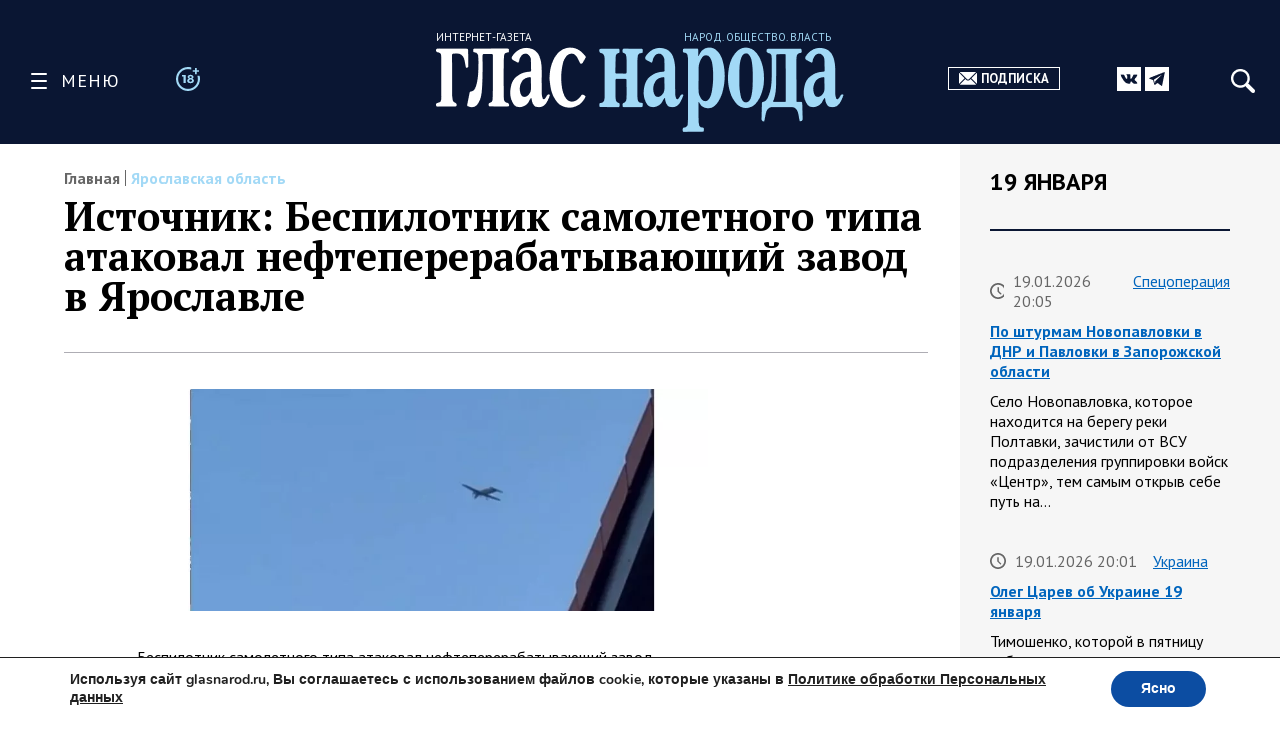

--- FILE ---
content_type: text/html
request_url: https://glasnarod.ru/novosti-regionov/yaroslavskaya-oblast/istochnik-bespilotnik-samoletnogo-tipa-atakoval-neftepererabatyvajushhij-zavod-v-yaroslavle/
body_size: 31510
content:
<!doctype html><!--[if lt IE 9]><html class="no-js no-svg ie lt-ie9 lt-ie8 lt-ie7" lang="ru-RU"><![endif]--><!--[if IE 9]><html class="no-js no-svg ie ie9 lt-ie9 lt-ie8" lang="ru-RU"><![endif]--><!--[if gt IE 9]><!--><html
 class="no-js no-svg" lang="ru-RU"><!--<![endif]--><head><meta
 charset="UTF-8"/><link rel="preconnect" href="https://fonts.googleapis.com"><link rel="preconnect" href="https://fonts.gstatic.com" crossorigin><link href="https://fonts.googleapis.com/css2?family=PT+Sans:ital,wght@0,400;0,700;1,400;1,700&family=PT+Serif:ital,wght@0,400;0,700;1,400;1,700&display=swap" rel="stylesheet"><link rel="stylesheet" href="https://glasnarod.ru/wp-content/cache/autoptimize/css/autoptimize_single_2df667e3a183e333fb0af18c4dab6498.css" type="text/css" media="screen"/><meta name="viewport" content="width=device-width, initial-scale=1"><link rel="author" href="https://glasnarod.ru/wp-content/themes/glasnarod/humans.txt"/><link rel="pingback" href="https://glasnarod.ru/xmlrpc.php"/><link rel="profile" href="http://gmpg.org/xfn/11"><link rel="apple-touch-icon" sizes="57x57" href="https://glasnarod.ru/wp-content/themes/glasnarod/static/img/app_icons/apple-icon-57x57.png"><link rel="apple-touch-icon" sizes="60x60" href="https://glasnarod.ru/wp-content/themes/glasnarod/static/img/app_icons/apple-icon-60x60.png"><link rel="apple-touch-icon" sizes="72x72" href="https://glasnarod.ru/wp-content/themes/glasnarod/static/img/app_icons/apple-icon-72x72.png"><link rel="apple-touch-icon" sizes="76x76" href="https://glasnarod.ru/wp-content/themes/glasnarod/static/img/app_icons/apple-icon-76x76.png"><link rel="apple-touch-icon" sizes="114x114" href="https://glasnarod.ru/wp-content/themes/glasnarod/static/img/app_icons/apple-icon-114x114.png"><link rel="apple-touch-icon" sizes="120x120" href="https://glasnarod.ru/wp-content/themes/glasnarod/static/img/app_icons/apple-icon-120x120.png"><link rel="apple-touch-icon" sizes="144x144" href="https://glasnarod.ru/wp-content/themes/glasnarod/static/img/app_icons/apple-icon-144x144.png"><link rel="apple-touch-icon" sizes="152x152" href="https://glasnarod.ru/wp-content/themes/glasnarod/static/img/app_icons/apple-icon-152x152.png"><link rel="apple-touch-icon" sizes="180x180" href="https://glasnarod.ru/wp-content/themes/glasnarod/static/img/app_icons/apple-icon-180x180.png"><link rel="icon" type="image/png" sizes="144x144" href="https://glasnarod.ru/wp-content/themes/glasnarod/static/img/app_icons/android-icon-144x144.png"><link rel="icon" type="image/png" sizes="192x192" href="https://glasnarod.ru/wp-content/themes/glasnarod/static/img/app_icons/android-icon-192x192.png"><link rel="icon" type="image/png" sizes="32x32" href="https://glasnarod.ru/wp-content/themes/glasnarod/static/img/app_icons/favicon-32x32.png"><link rel="icon" type="image/png" sizes="96x96" href="https://glasnarod.ru/wp-content/themes/glasnarod/static/img/app_icons/favicon-96x96.png"><link rel="icon" type="image/png" sizes="16x16" href="https://glasnarod.ru/wp-content/themes/glasnarod/static/img/app_icons/favicon-16x16.png"><link rel="manifest" href="https://glasnarod.ru/wp-content/themes/glasnarod/static/img/app_icons/manifest.json"><meta name="msapplication-TileColor" content="#ffffff"><meta name="msapplication-TileImage" content="https://glasnarod.ru/wp-content/themes/glasnarod/static/img/app_icons/ms-icon-144x144.png"><meta name="theme-color" content="#ffffff"><meta name='wmail-verification' content='6ced4ea5bff6c06fbb0345ff3958d6e9'/><script>window.yaContextCb = window.yaContextCb || []</script><script src="https://cdn.adfinity.pro/code/glasnarod.ru/adfinity.js" charset="utf-8" async></script><meta http-equiv="refresh" content="300"><meta name='robots' content='index, follow, max-image-preview:large, max-snippet:-1, max-video-preview:-1' /><script data-cfasync="false" data-pagespeed-no-defer>var gtm4wp_datalayer_name = "dataLayer";
	var dataLayer = dataLayer || [];</script><title>Источник: Беспилотник самолетного типа атаковал нефтеперерабатывающий завод в Ярославле</title><meta name="description" content="- 29.01.2024" /><link rel="canonical" href="https://glasnarod.ru/novosti-regionov/yaroslavskaya-oblast/istochnik-bespilotnik-samoletnogo-tipa-atakoval-neftepererabatyvajushhij-zavod-v-yaroslavle/" /><meta property="og:locale" content="ru_RU" /><meta property="og:type" content="article" /><meta property="og:title" content="Источник: Беспилотник самолетного типа атаковал нефтеперерабатывающий завод в Ярославле" /><meta property="og:description" content="- 29.01.2024" /><meta property="og:url" content="https://glasnarod.ru/novosti-regionov/yaroslavskaya-oblast/istochnik-bespilotnik-samoletnogo-tipa-atakoval-neftepererabatyvajushhij-zavod-v-yaroslavle/" /><meta property="og:site_name" content="Интернет-газета «Глас Народа»" /><meta property="article:publisher" content="https://www.facebook.com/GlasNarod" /><meta property="article:published_time" content="2024-01-29T06:04:41+00:00" /><meta property="article:modified_time" content="2024-01-29T06:04:51+00:00" /><meta property="og:image" content="https://glasnarod.ru/wp-content/uploads/2023/05/BPLAvmos.jpg" /><meta property="og:image:width" content="900" /><meta property="og:image:height" content="349" /><meta property="og:image:type" content="image/jpeg" /><meta name="author" content="Екатерина Меркулова" /><meta name="twitter:card" content="summary_large_image" /><script type="application/ld+json" class="yoast-schema-graph">{"@context":"https://schema.org","@graph":[{"@type":"NewsArticle","@id":"https://glasnarod.ru/novosti-regionov/yaroslavskaya-oblast/istochnik-bespilotnik-samoletnogo-tipa-atakoval-neftepererabatyvajushhij-zavod-v-yaroslavle/#article","isPartOf":{"@id":"https://glasnarod.ru/novosti-regionov/yaroslavskaya-oblast/istochnik-bespilotnik-samoletnogo-tipa-atakoval-neftepererabatyvajushhij-zavod-v-yaroslavle/"},"author":{"name":"Екатерина Меркулова","@id":"https://glasnarod.ru/#/schema/person/4437bb11441cbe52b878a798564856ed"},"headline":"Источник: Беспилотник самолетного типа атаковал нефтеперерабатывающий завод в Ярославле","datePublished":"2024-01-29T06:04:41+00:00","dateModified":"2024-01-29T06:04:51+00:00","mainEntityOfPage":{"@id":"https://glasnarod.ru/novosti-regionov/yaroslavskaya-oblast/istochnik-bespilotnik-samoletnogo-tipa-atakoval-neftepererabatyvajushhij-zavod-v-yaroslavle/"},"wordCount":43,"publisher":{"@id":"https://glasnarod.ru/#organization"},"image":{"@id":"https://glasnarod.ru/novosti-regionov/yaroslavskaya-oblast/istochnik-bespilotnik-samoletnogo-tipa-atakoval-neftepererabatyvajushhij-zavod-v-yaroslavle/#primaryimage"},"thumbnailUrl":"https://glasnarod.ru/wp-content/uploads/2023/05/BPLAvmos.jpg","articleSection":["Ярославская область"],"inLanguage":"ru-RU"},{"@type":"WebPage","@id":"https://glasnarod.ru/novosti-regionov/yaroslavskaya-oblast/istochnik-bespilotnik-samoletnogo-tipa-atakoval-neftepererabatyvajushhij-zavod-v-yaroslavle/","url":"https://glasnarod.ru/novosti-regionov/yaroslavskaya-oblast/istochnik-bespilotnik-samoletnogo-tipa-atakoval-neftepererabatyvajushhij-zavod-v-yaroslavle/","name":"Источник: Беспилотник самолетного типа атаковал нефтеперерабатывающий завод в Ярославле","isPartOf":{"@id":"https://glasnarod.ru/#website"},"primaryImageOfPage":{"@id":"https://glasnarod.ru/novosti-regionov/yaroslavskaya-oblast/istochnik-bespilotnik-samoletnogo-tipa-atakoval-neftepererabatyvajushhij-zavod-v-yaroslavle/#primaryimage"},"image":{"@id":"https://glasnarod.ru/novosti-regionov/yaroslavskaya-oblast/istochnik-bespilotnik-samoletnogo-tipa-atakoval-neftepererabatyvajushhij-zavod-v-yaroslavle/#primaryimage"},"thumbnailUrl":"https://glasnarod.ru/wp-content/uploads/2023/05/BPLAvmos.jpg","datePublished":"2024-01-29T06:04:41+00:00","dateModified":"2024-01-29T06:04:51+00:00","description":"- 29.01.2024","breadcrumb":{"@id":"https://glasnarod.ru/novosti-regionov/yaroslavskaya-oblast/istochnik-bespilotnik-samoletnogo-tipa-atakoval-neftepererabatyvajushhij-zavod-v-yaroslavle/#breadcrumb"},"inLanguage":"ru-RU","potentialAction":[{"@type":"ReadAction","target":["https://glasnarod.ru/novosti-regionov/yaroslavskaya-oblast/istochnik-bespilotnik-samoletnogo-tipa-atakoval-neftepererabatyvajushhij-zavod-v-yaroslavle/"]}]},{"@type":"ImageObject","inLanguage":"ru-RU","@id":"https://glasnarod.ru/novosti-regionov/yaroslavskaya-oblast/istochnik-bespilotnik-samoletnogo-tipa-atakoval-neftepererabatyvajushhij-zavod-v-yaroslavle/#primaryimage","url":"https://glasnarod.ru/wp-content/uploads/2023/05/BPLAvmos.jpg","contentUrl":"https://glasnarod.ru/wp-content/uploads/2023/05/BPLAvmos.jpg","width":"900","height":"349"},{"@type":"BreadcrumbList","@id":"https://glasnarod.ru/novosti-regionov/yaroslavskaya-oblast/istochnik-bespilotnik-samoletnogo-tipa-atakoval-neftepererabatyvajushhij-zavod-v-yaroslavle/#breadcrumb","itemListElement":[{"@type":"ListItem","position":1,"name":"Главная страница","item":"https://glasnarod.ru/"},{"@type":"ListItem","position":2,"name":"Новости регионов","item":"https://glasnarod.ru/novosti-regionov/"},{"@type":"ListItem","position":3,"name":"Ярославская область","item":"https://glasnarod.ru/novosti-regionov/yaroslavskaya-oblast/"},{"@type":"ListItem","position":4,"name":"Источник: Беспилотник самолетного типа атаковал нефтеперерабатывающий завод в Ярославле"}]},{"@type":"WebSite","@id":"https://glasnarod.ru/#website","url":"https://glasnarod.ru/","name":"Интернет-газета «Глас Народа»","description":"Интернет-газета «Глас Народа» - новости со всего света. Всегда свежая информация из России и других стран. Актуально. Оперативно. Объективно.","publisher":{"@id":"https://glasnarod.ru/#organization"},"potentialAction":[{"@type":"SearchAction","target":{"@type":"EntryPoint","urlTemplate":"https://glasnarod.ru/?s={search_term_string}"},"query-input":{"@type":"PropertyValueSpecification","valueRequired":true,"valueName":"search_term_string"}}],"inLanguage":"ru-RU"},{"@type":"Organization","@id":"https://glasnarod.ru/#organization","name":"«Интернет газета «ГЛАС НАРОДА»","url":"https://glasnarod.ru/","logo":{"@type":"ImageObject","inLanguage":"ru-RU","@id":"https://glasnarod.ru/#/schema/logo/image/","url":"https://glasnarod.ru/wp-content/uploads/2021/06/logo_colored.png","contentUrl":"https://glasnarod.ru/wp-content/uploads/2021/06/logo_colored.png","width":1025,"height":262,"caption":"«Интернет газета «ГЛАС НАРОДА»"},"image":{"@id":"https://glasnarod.ru/#/schema/logo/image/"},"sameAs":["https://www.facebook.com/GlasNarod"]},{"@type":"Person","@id":"https://glasnarod.ru/#/schema/person/4437bb11441cbe52b878a798564856ed","name":"Екатерина Меркулова","image":{"@type":"ImageObject","inLanguage":"ru-RU","@id":"https://glasnarod.ru/#/schema/person/image/","url":"https://secure.gravatar.com/avatar/fc6e8433aa5ca386e4df5180a2c1d4fac589a6d5c9f7b966428e1a866f6a47a5?s=96&d=mm&r=g","contentUrl":"https://secure.gravatar.com/avatar/fc6e8433aa5ca386e4df5180a2c1d4fac589a6d5c9f7b966428e1a866f6a47a5?s=96&d=mm&r=g","caption":"Екатерина Меркулова"},"url":"https://glasnarod.ru/author/2430/"}]}</script><link rel="alternate" type="application/rss+xml" title="Интернет-газета «Глас Народа» &raquo; Лента" href="https://glasnarod.ru/feed/" /><link rel="alternate" type="application/rss+xml" title="Интернет-газета «Глас Народа» &raquo; Лента комментариев" href="https://glasnarod.ru/comments/feed/" /><link rel="alternate" title="oEmbed (JSON)" type="application/json+oembed" href="https://glasnarod.ru/wp-json/oembed/1.0/embed?url=https%3A%2F%2Fglasnarod.ru%2Fnovosti-regionov%2Fyaroslavskaya-oblast%2Fistochnik-bespilotnik-samoletnogo-tipa-atakoval-neftepererabatyvajushhij-zavod-v-yaroslavle%2F" /><link rel="alternate" title="oEmbed (XML)" type="text/xml+oembed" href="https://glasnarod.ru/wp-json/oembed/1.0/embed?url=https%3A%2F%2Fglasnarod.ru%2Fnovosti-regionov%2Fyaroslavskaya-oblast%2Fistochnik-bespilotnik-samoletnogo-tipa-atakoval-neftepererabatyvajushhij-zavod-v-yaroslavle%2F&#038;format=xml" /><style id='wp-img-auto-sizes-contain-inline-css' type='text/css'>img:is([sizes=auto i],[sizes^="auto," i]){contain-intrinsic-size:3000px 1500px}
/*# sourceURL=wp-img-auto-sizes-contain-inline-css */</style><style id='wp-block-paragraph-inline-css' type='text/css'>.is-small-text{font-size:.875em}.is-regular-text{font-size:1em}.is-large-text{font-size:2.25em}.is-larger-text{font-size:3em}.has-drop-cap:not(:focus):first-letter{float:left;font-size:8.4em;font-style:normal;font-weight:100;line-height:.68;margin:.05em .1em 0 0;text-transform:uppercase}body.rtl .has-drop-cap:not(:focus):first-letter{float:none;margin-left:.1em}p.has-drop-cap.has-background{overflow:hidden}:root :where(p.has-background){padding:1.25em 2.375em}:where(p.has-text-color:not(.has-link-color)) a{color:inherit}p.has-text-align-left[style*="writing-mode:vertical-lr"],p.has-text-align-right[style*="writing-mode:vertical-rl"]{rotate:180deg}
/*# sourceURL=https://glasnarod.ru/wp-includes/blocks/paragraph/style.min.css */</style><style id='classic-theme-styles-inline-css' type='text/css'>/*! This file is auto-generated */
.wp-block-button__link{color:#fff;background-color:#32373c;border-radius:9999px;box-shadow:none;text-decoration:none;padding:calc(.667em + 2px) calc(1.333em + 2px);font-size:1.125em}.wp-block-file__button{background:#32373c;color:#fff;text-decoration:none}
/*# sourceURL=/wp-includes/css/classic-themes.min.css */</style><link rel='stylesheet' id='wp-polls-css' href='https://glasnarod.ru/wp-content/cache/autoptimize/css/autoptimize_single_e619fed4db9cedec2065f006d5b63713.css?ver=2.77.3' type='text/css' media='all' /><style id='wp-polls-inline-css' type='text/css'>.wp-polls .pollbar {
	margin: 1px;
	font-size: 6px;
	line-height: 8px;
	height: 8px;
	background-image: url('https://glasnarod.ru/wp-content/plugins/wp-polls/images/default/pollbg.gif');
	border: 1px solid #c8c8c8;
}

/*# sourceURL=wp-polls-inline-css */</style><link rel='stylesheet' id='moove_gdpr_frontend-css' href='https://glasnarod.ru/wp-content/cache/autoptimize/css/autoptimize_single_fa720c8532a35a9ee87600b97339b760.css?ver=5.0.9' type='text/css' media='all' /><style id='moove_gdpr_frontend-inline-css' type='text/css'>#moove_gdpr_cookie_modal,#moove_gdpr_cookie_info_bar,.gdpr_cookie_settings_shortcode_content{font-family:&#039;Nunito&#039;,sans-serif}#moove_gdpr_save_popup_settings_button{background-color:#373737;color:#fff}#moove_gdpr_save_popup_settings_button:hover{background-color:#000}#moove_gdpr_cookie_info_bar .moove-gdpr-info-bar-container .moove-gdpr-info-bar-content a.mgbutton,#moove_gdpr_cookie_info_bar .moove-gdpr-info-bar-container .moove-gdpr-info-bar-content button.mgbutton{background-color:#0C4DA2}#moove_gdpr_cookie_modal .moove-gdpr-modal-content .moove-gdpr-modal-footer-content .moove-gdpr-button-holder a.mgbutton,#moove_gdpr_cookie_modal .moove-gdpr-modal-content .moove-gdpr-modal-footer-content .moove-gdpr-button-holder button.mgbutton,.gdpr_cookie_settings_shortcode_content .gdpr-shr-button.button-green{background-color:#0C4DA2;border-color:#0C4DA2}#moove_gdpr_cookie_modal .moove-gdpr-modal-content .moove-gdpr-modal-footer-content .moove-gdpr-button-holder a.mgbutton:hover,#moove_gdpr_cookie_modal .moove-gdpr-modal-content .moove-gdpr-modal-footer-content .moove-gdpr-button-holder button.mgbutton:hover,.gdpr_cookie_settings_shortcode_content .gdpr-shr-button.button-green:hover{background-color:#fff;color:#0C4DA2}#moove_gdpr_cookie_modal .moove-gdpr-modal-content .moove-gdpr-modal-close i,#moove_gdpr_cookie_modal .moove-gdpr-modal-content .moove-gdpr-modal-close span.gdpr-icon{background-color:#0C4DA2;border:1px solid #0C4DA2}#moove_gdpr_cookie_info_bar span.moove-gdpr-infobar-allow-all.focus-g,#moove_gdpr_cookie_info_bar span.moove-gdpr-infobar-allow-all:focus,#moove_gdpr_cookie_info_bar button.moove-gdpr-infobar-allow-all.focus-g,#moove_gdpr_cookie_info_bar button.moove-gdpr-infobar-allow-all:focus,#moove_gdpr_cookie_info_bar span.moove-gdpr-infobar-reject-btn.focus-g,#moove_gdpr_cookie_info_bar span.moove-gdpr-infobar-reject-btn:focus,#moove_gdpr_cookie_info_bar button.moove-gdpr-infobar-reject-btn.focus-g,#moove_gdpr_cookie_info_bar button.moove-gdpr-infobar-reject-btn:focus,#moove_gdpr_cookie_info_bar span.change-settings-button.focus-g,#moove_gdpr_cookie_info_bar span.change-settings-button:focus,#moove_gdpr_cookie_info_bar button.change-settings-button.focus-g,#moove_gdpr_cookie_info_bar button.change-settings-button:focus{-webkit-box-shadow:0 0 1px 3px #0C4DA2;-moz-box-shadow:0 0 1px 3px #0C4DA2;box-shadow:0 0 1px 3px #0C4DA2}#moove_gdpr_cookie_modal .moove-gdpr-modal-content .moove-gdpr-modal-close i:hover,#moove_gdpr_cookie_modal .moove-gdpr-modal-content .moove-gdpr-modal-close span.gdpr-icon:hover,#moove_gdpr_cookie_info_bar span[data-href]>u.change-settings-button{color:#0C4DA2}#moove_gdpr_cookie_modal .moove-gdpr-modal-content .moove-gdpr-modal-left-content #moove-gdpr-menu li.menu-item-selected a span.gdpr-icon,#moove_gdpr_cookie_modal .moove-gdpr-modal-content .moove-gdpr-modal-left-content #moove-gdpr-menu li.menu-item-selected button span.gdpr-icon{color:inherit}#moove_gdpr_cookie_modal .moove-gdpr-modal-content .moove-gdpr-modal-left-content #moove-gdpr-menu li a span.gdpr-icon,#moove_gdpr_cookie_modal .moove-gdpr-modal-content .moove-gdpr-modal-left-content #moove-gdpr-menu li button span.gdpr-icon{color:inherit}#moove_gdpr_cookie_modal .gdpr-acc-link{line-height:0;font-size:0;color:transparent;position:absolute}#moove_gdpr_cookie_modal .moove-gdpr-modal-content .moove-gdpr-modal-close:hover i,#moove_gdpr_cookie_modal .moove-gdpr-modal-content .moove-gdpr-modal-left-content #moove-gdpr-menu li a,#moove_gdpr_cookie_modal .moove-gdpr-modal-content .moove-gdpr-modal-left-content #moove-gdpr-menu li button,#moove_gdpr_cookie_modal .moove-gdpr-modal-content .moove-gdpr-modal-left-content #moove-gdpr-menu li button i,#moove_gdpr_cookie_modal .moove-gdpr-modal-content .moove-gdpr-modal-left-content #moove-gdpr-menu li a i,#moove_gdpr_cookie_modal .moove-gdpr-modal-content .moove-gdpr-tab-main .moove-gdpr-tab-main-content a:hover,#moove_gdpr_cookie_info_bar.moove-gdpr-dark-scheme .moove-gdpr-info-bar-container .moove-gdpr-info-bar-content a.mgbutton:hover,#moove_gdpr_cookie_info_bar.moove-gdpr-dark-scheme .moove-gdpr-info-bar-container .moove-gdpr-info-bar-content button.mgbutton:hover,#moove_gdpr_cookie_info_bar.moove-gdpr-dark-scheme .moove-gdpr-info-bar-container .moove-gdpr-info-bar-content a:hover,#moove_gdpr_cookie_info_bar.moove-gdpr-dark-scheme .moove-gdpr-info-bar-container .moove-gdpr-info-bar-content button:hover,#moove_gdpr_cookie_info_bar.moove-gdpr-dark-scheme .moove-gdpr-info-bar-container .moove-gdpr-info-bar-content span.change-settings-button:hover,#moove_gdpr_cookie_info_bar.moove-gdpr-dark-scheme .moove-gdpr-info-bar-container .moove-gdpr-info-bar-content button.change-settings-button:hover,#moove_gdpr_cookie_info_bar.moove-gdpr-dark-scheme .moove-gdpr-info-bar-container .moove-gdpr-info-bar-content u.change-settings-button:hover,#moove_gdpr_cookie_info_bar span[data-href]>u.change-settings-button,#moove_gdpr_cookie_info_bar.moove-gdpr-dark-scheme .moove-gdpr-info-bar-container .moove-gdpr-info-bar-content a.mgbutton.focus-g,#moove_gdpr_cookie_info_bar.moove-gdpr-dark-scheme .moove-gdpr-info-bar-container .moove-gdpr-info-bar-content button.mgbutton.focus-g,#moove_gdpr_cookie_info_bar.moove-gdpr-dark-scheme .moove-gdpr-info-bar-container .moove-gdpr-info-bar-content a.focus-g,#moove_gdpr_cookie_info_bar.moove-gdpr-dark-scheme .moove-gdpr-info-bar-container .moove-gdpr-info-bar-content button.focus-g,#moove_gdpr_cookie_info_bar.moove-gdpr-dark-scheme .moove-gdpr-info-bar-container .moove-gdpr-info-bar-content a.mgbutton:focus,#moove_gdpr_cookie_info_bar.moove-gdpr-dark-scheme .moove-gdpr-info-bar-container .moove-gdpr-info-bar-content button.mgbutton:focus,#moove_gdpr_cookie_info_bar.moove-gdpr-dark-scheme .moove-gdpr-info-bar-container .moove-gdpr-info-bar-content a:focus,#moove_gdpr_cookie_info_bar.moove-gdpr-dark-scheme .moove-gdpr-info-bar-container .moove-gdpr-info-bar-content button:focus,#moove_gdpr_cookie_info_bar.moove-gdpr-dark-scheme .moove-gdpr-info-bar-container .moove-gdpr-info-bar-content span.change-settings-button.focus-g,span.change-settings-button:focus,button.change-settings-button.focus-g,button.change-settings-button:focus,#moove_gdpr_cookie_info_bar.moove-gdpr-dark-scheme .moove-gdpr-info-bar-container .moove-gdpr-info-bar-content u.change-settings-button.focus-g,#moove_gdpr_cookie_info_bar.moove-gdpr-dark-scheme .moove-gdpr-info-bar-container .moove-gdpr-info-bar-content u.change-settings-button:focus{color:#0C4DA2}#moove_gdpr_cookie_modal .moove-gdpr-branding.focus-g span,#moove_gdpr_cookie_modal .moove-gdpr-modal-content .moove-gdpr-tab-main a.focus-g,#moove_gdpr_cookie_modal .moove-gdpr-modal-content .moove-gdpr-tab-main .gdpr-cd-details-toggle.focus-g{color:#0C4DA2}#moove_gdpr_cookie_modal.gdpr_lightbox-hide{display:none}
/*# sourceURL=moove_gdpr_frontend-inline-css */</style><link rel="https://api.w.org/" href="https://glasnarod.ru/wp-json/" /><link rel="alternate" title="JSON" type="application/json" href="https://glasnarod.ru/wp-json/wp/v2/posts/730452" /><link rel="EditURI" type="application/rsd+xml" title="RSD" href="https://glasnarod.ru/xmlrpc.php?rsd" /><link rel='shortlink' href='https://glasnarod.ru/?p=730452' /><script data-cfasync="false" data-pagespeed-no-defer>var dataLayer_content = {"pagePostType":"post","pagePostType2":"single-post","pageCategory":["yaroslavskaya-oblast"],"pagePostAuthor":"Екатерина Меркулова"};
	dataLayer.push( dataLayer_content );</script><script data-cfasync="false" data-pagespeed-no-defer>(function(w,d,s,l,i){w[l]=w[l]||[];w[l].push({'gtm.start':
new Date().getTime(),event:'gtm.js'});var f=d.getElementsByTagName(s)[0],
j=d.createElement(s),dl=l!='dataLayer'?'&l='+l:'';j.async=true;j.src=
'//www.googletagmanager.com/gtm.js?id='+i+dl;f.parentNode.insertBefore(j,f);
})(window,document,'script','dataLayer','GTM-MGCMHZG');</script><link rel="icon" href="https://glasnarod.ru/wp-content/uploads/2021/06/cropped-favicon_1024x1024-32x32.png" sizes="32x32" /><link rel="icon" href="https://glasnarod.ru/wp-content/uploads/2021/06/cropped-favicon_1024x1024-192x192.png" sizes="192x192" /><link rel="apple-touch-icon" href="https://glasnarod.ru/wp-content/uploads/2021/06/cropped-favicon_1024x1024-180x180.png" /><meta name="msapplication-TileImage" content="https://glasnarod.ru/wp-content/uploads/2021/06/cropped-favicon_1024x1024-270x270.png" /><style id='wp-block-heading-inline-css' type='text/css'>h1:where(.wp-block-heading).has-background,h2:where(.wp-block-heading).has-background,h3:where(.wp-block-heading).has-background,h4:where(.wp-block-heading).has-background,h5:where(.wp-block-heading).has-background,h6:where(.wp-block-heading).has-background{padding:1.25em 2.375em}h1.has-text-align-left[style*=writing-mode]:where([style*=vertical-lr]),h1.has-text-align-right[style*=writing-mode]:where([style*=vertical-rl]),h2.has-text-align-left[style*=writing-mode]:where([style*=vertical-lr]),h2.has-text-align-right[style*=writing-mode]:where([style*=vertical-rl]),h3.has-text-align-left[style*=writing-mode]:where([style*=vertical-lr]),h3.has-text-align-right[style*=writing-mode]:where([style*=vertical-rl]),h4.has-text-align-left[style*=writing-mode]:where([style*=vertical-lr]),h4.has-text-align-right[style*=writing-mode]:where([style*=vertical-rl]),h5.has-text-align-left[style*=writing-mode]:where([style*=vertical-lr]),h5.has-text-align-right[style*=writing-mode]:where([style*=vertical-rl]),h6.has-text-align-left[style*=writing-mode]:where([style*=vertical-lr]),h6.has-text-align-right[style*=writing-mode]:where([style*=vertical-rl]){rotate:180deg}
/*# sourceURL=https://glasnarod.ru/wp-includes/blocks/heading/style.min.css */</style><style id='wp-block-image-inline-css' type='text/css'>.wp-block-image>a,.wp-block-image>figure>a{display:inline-block}.wp-block-image img{box-sizing:border-box;height:auto;max-width:100%;vertical-align:bottom}@media not (prefers-reduced-motion){.wp-block-image img.hide{visibility:hidden}.wp-block-image img.show{animation:show-content-image .4s}}.wp-block-image[style*=border-radius] img,.wp-block-image[style*=border-radius]>a{border-radius:inherit}.wp-block-image.has-custom-border img{box-sizing:border-box}.wp-block-image.aligncenter{text-align:center}.wp-block-image.alignfull>a,.wp-block-image.alignwide>a{width:100%}.wp-block-image.alignfull img,.wp-block-image.alignwide img{height:auto;width:100%}.wp-block-image .aligncenter,.wp-block-image .alignleft,.wp-block-image .alignright,.wp-block-image.aligncenter,.wp-block-image.alignleft,.wp-block-image.alignright{display:table}.wp-block-image .aligncenter>figcaption,.wp-block-image .alignleft>figcaption,.wp-block-image .alignright>figcaption,.wp-block-image.aligncenter>figcaption,.wp-block-image.alignleft>figcaption,.wp-block-image.alignright>figcaption{caption-side:bottom;display:table-caption}.wp-block-image .alignleft{float:left;margin:.5em 1em .5em 0}.wp-block-image .alignright{float:right;margin:.5em 0 .5em 1em}.wp-block-image .aligncenter{margin-left:auto;margin-right:auto}.wp-block-image :where(figcaption){margin-bottom:1em;margin-top:.5em}.wp-block-image.is-style-circle-mask img{border-radius:9999px}@supports ((-webkit-mask-image:none) or (mask-image:none)) or (-webkit-mask-image:none){.wp-block-image.is-style-circle-mask img{border-radius:0;-webkit-mask-image:url('data:image/svg+xml;utf8,<svg viewBox="0 0 100 100" xmlns="http://www.w3.org/2000/svg"><circle cx="50" cy="50" r="50"/></svg>');mask-image:url('data:image/svg+xml;utf8,<svg viewBox="0 0 100 100" xmlns="http://www.w3.org/2000/svg"><circle cx="50" cy="50" r="50"/></svg>');mask-mode:alpha;-webkit-mask-position:center;mask-position:center;-webkit-mask-repeat:no-repeat;mask-repeat:no-repeat;-webkit-mask-size:contain;mask-size:contain}}:root :where(.wp-block-image.is-style-rounded img,.wp-block-image .is-style-rounded img){border-radius:9999px}.wp-block-image figure{margin:0}.wp-lightbox-container{display:flex;flex-direction:column;position:relative}.wp-lightbox-container img{cursor:zoom-in}.wp-lightbox-container img:hover+button{opacity:1}.wp-lightbox-container button{align-items:center;backdrop-filter:blur(16px) saturate(180%);background-color:#5a5a5a40;border:none;border-radius:4px;cursor:zoom-in;display:flex;height:20px;justify-content:center;opacity:0;padding:0;position:absolute;right:16px;text-align:center;top:16px;width:20px;z-index:100}@media not (prefers-reduced-motion){.wp-lightbox-container button{transition:opacity .2s ease}}.wp-lightbox-container button:focus-visible{outline:3px auto #5a5a5a40;outline:3px auto -webkit-focus-ring-color;outline-offset:3px}.wp-lightbox-container button:hover{cursor:pointer;opacity:1}.wp-lightbox-container button:focus{opacity:1}.wp-lightbox-container button:focus,.wp-lightbox-container button:hover,.wp-lightbox-container button:not(:hover):not(:active):not(.has-background){background-color:#5a5a5a40;border:none}.wp-lightbox-overlay{box-sizing:border-box;cursor:zoom-out;height:100vh;left:0;overflow:hidden;position:fixed;top:0;visibility:hidden;width:100%;z-index:100000}.wp-lightbox-overlay .close-button{align-items:center;cursor:pointer;display:flex;justify-content:center;min-height:40px;min-width:40px;padding:0;position:absolute;right:calc(env(safe-area-inset-right) + 16px);top:calc(env(safe-area-inset-top) + 16px);z-index:5000000}.wp-lightbox-overlay .close-button:focus,.wp-lightbox-overlay .close-button:hover,.wp-lightbox-overlay .close-button:not(:hover):not(:active):not(.has-background){background:none;border:none}.wp-lightbox-overlay .lightbox-image-container{height:var(--wp--lightbox-container-height);left:50%;overflow:hidden;position:absolute;top:50%;transform:translate(-50%,-50%);transform-origin:top left;width:var(--wp--lightbox-container-width);z-index:9999999999}.wp-lightbox-overlay .wp-block-image{align-items:center;box-sizing:border-box;display:flex;height:100%;justify-content:center;margin:0;position:relative;transform-origin:0 0;width:100%;z-index:3000000}.wp-lightbox-overlay .wp-block-image img{height:var(--wp--lightbox-image-height);min-height:var(--wp--lightbox-image-height);min-width:var(--wp--lightbox-image-width);width:var(--wp--lightbox-image-width)}.wp-lightbox-overlay .wp-block-image figcaption{display:none}.wp-lightbox-overlay button{background:none;border:none}.wp-lightbox-overlay .scrim{background-color:#fff;height:100%;opacity:.9;position:absolute;width:100%;z-index:2000000}.wp-lightbox-overlay.active{visibility:visible}@media not (prefers-reduced-motion){.wp-lightbox-overlay.active{animation:turn-on-visibility .25s both}.wp-lightbox-overlay.active img{animation:turn-on-visibility .35s both}.wp-lightbox-overlay.show-closing-animation:not(.active){animation:turn-off-visibility .35s both}.wp-lightbox-overlay.show-closing-animation:not(.active) img{animation:turn-off-visibility .25s both}.wp-lightbox-overlay.zoom.active{animation:none;opacity:1;visibility:visible}.wp-lightbox-overlay.zoom.active .lightbox-image-container{animation:lightbox-zoom-in .4s}.wp-lightbox-overlay.zoom.active .lightbox-image-container img{animation:none}.wp-lightbox-overlay.zoom.active .scrim{animation:turn-on-visibility .4s forwards}.wp-lightbox-overlay.zoom.show-closing-animation:not(.active){animation:none}.wp-lightbox-overlay.zoom.show-closing-animation:not(.active) .lightbox-image-container{animation:lightbox-zoom-out .4s}.wp-lightbox-overlay.zoom.show-closing-animation:not(.active) .lightbox-image-container img{animation:none}.wp-lightbox-overlay.zoom.show-closing-animation:not(.active) .scrim{animation:turn-off-visibility .4s forwards}}@keyframes show-content-image{0%{visibility:hidden}99%{visibility:hidden}to{visibility:visible}}@keyframes turn-on-visibility{0%{opacity:0}to{opacity:1}}@keyframes turn-off-visibility{0%{opacity:1;visibility:visible}99%{opacity:0;visibility:visible}to{opacity:0;visibility:hidden}}@keyframes lightbox-zoom-in{0%{transform:translate(calc((-100vw + var(--wp--lightbox-scrollbar-width))/2 + var(--wp--lightbox-initial-left-position)),calc(-50vh + var(--wp--lightbox-initial-top-position))) scale(var(--wp--lightbox-scale))}to{transform:translate(-50%,-50%) scale(1)}}@keyframes lightbox-zoom-out{0%{transform:translate(-50%,-50%) scale(1);visibility:visible}99%{visibility:visible}to{transform:translate(calc((-100vw + var(--wp--lightbox-scrollbar-width))/2 + var(--wp--lightbox-initial-left-position)),calc(-50vh + var(--wp--lightbox-initial-top-position))) scale(var(--wp--lightbox-scale));visibility:hidden}}
/*# sourceURL=https://glasnarod.ru/wp-includes/blocks/image/style.min.css */</style><style id='wp-block-list-inline-css' type='text/css'>ol,ul{box-sizing:border-box}:root :where(.wp-block-list.has-background){padding:1.25em 2.375em}
/*# sourceURL=https://glasnarod.ru/wp-includes/blocks/list/style.min.css */</style><style id='wp-block-quote-inline-css' type='text/css'>.wp-block-quote{box-sizing:border-box;overflow-wrap:break-word}.wp-block-quote.is-large:where(:not(.is-style-plain)),.wp-block-quote.is-style-large:where(:not(.is-style-plain)){margin-bottom:1em;padding:0 1em}.wp-block-quote.is-large:where(:not(.is-style-plain)) p,.wp-block-quote.is-style-large:where(:not(.is-style-plain)) p{font-size:1.5em;font-style:italic;line-height:1.6}.wp-block-quote.is-large:where(:not(.is-style-plain)) cite,.wp-block-quote.is-large:where(:not(.is-style-plain)) footer,.wp-block-quote.is-style-large:where(:not(.is-style-plain)) cite,.wp-block-quote.is-style-large:where(:not(.is-style-plain)) footer{font-size:1.125em;text-align:right}.wp-block-quote>cite{display:block}
/*# sourceURL=https://glasnarod.ru/wp-includes/blocks/quote/style.min.css */</style><style id='global-styles-inline-css' type='text/css'>:root{--wp--preset--aspect-ratio--square: 1;--wp--preset--aspect-ratio--4-3: 4/3;--wp--preset--aspect-ratio--3-4: 3/4;--wp--preset--aspect-ratio--3-2: 3/2;--wp--preset--aspect-ratio--2-3: 2/3;--wp--preset--aspect-ratio--16-9: 16/9;--wp--preset--aspect-ratio--9-16: 9/16;--wp--preset--color--black: #000000;--wp--preset--color--cyan-bluish-gray: #abb8c3;--wp--preset--color--white: #ffffff;--wp--preset--color--pale-pink: #f78da7;--wp--preset--color--vivid-red: #cf2e2e;--wp--preset--color--luminous-vivid-orange: #ff6900;--wp--preset--color--luminous-vivid-amber: #fcb900;--wp--preset--color--light-green-cyan: #7bdcb5;--wp--preset--color--vivid-green-cyan: #00d084;--wp--preset--color--pale-cyan-blue: #8ed1fc;--wp--preset--color--vivid-cyan-blue: #0693e3;--wp--preset--color--vivid-purple: #9b51e0;--wp--preset--gradient--vivid-cyan-blue-to-vivid-purple: linear-gradient(135deg,rgb(6,147,227) 0%,rgb(155,81,224) 100%);--wp--preset--gradient--light-green-cyan-to-vivid-green-cyan: linear-gradient(135deg,rgb(122,220,180) 0%,rgb(0,208,130) 100%);--wp--preset--gradient--luminous-vivid-amber-to-luminous-vivid-orange: linear-gradient(135deg,rgb(252,185,0) 0%,rgb(255,105,0) 100%);--wp--preset--gradient--luminous-vivid-orange-to-vivid-red: linear-gradient(135deg,rgb(255,105,0) 0%,rgb(207,46,46) 100%);--wp--preset--gradient--very-light-gray-to-cyan-bluish-gray: linear-gradient(135deg,rgb(238,238,238) 0%,rgb(169,184,195) 100%);--wp--preset--gradient--cool-to-warm-spectrum: linear-gradient(135deg,rgb(74,234,220) 0%,rgb(151,120,209) 20%,rgb(207,42,186) 40%,rgb(238,44,130) 60%,rgb(251,105,98) 80%,rgb(254,248,76) 100%);--wp--preset--gradient--blush-light-purple: linear-gradient(135deg,rgb(255,206,236) 0%,rgb(152,150,240) 100%);--wp--preset--gradient--blush-bordeaux: linear-gradient(135deg,rgb(254,205,165) 0%,rgb(254,45,45) 50%,rgb(107,0,62) 100%);--wp--preset--gradient--luminous-dusk: linear-gradient(135deg,rgb(255,203,112) 0%,rgb(199,81,192) 50%,rgb(65,88,208) 100%);--wp--preset--gradient--pale-ocean: linear-gradient(135deg,rgb(255,245,203) 0%,rgb(182,227,212) 50%,rgb(51,167,181) 100%);--wp--preset--gradient--electric-grass: linear-gradient(135deg,rgb(202,248,128) 0%,rgb(113,206,126) 100%);--wp--preset--gradient--midnight: linear-gradient(135deg,rgb(2,3,129) 0%,rgb(40,116,252) 100%);--wp--preset--font-size--small: 13px;--wp--preset--font-size--medium: 20px;--wp--preset--font-size--large: 36px;--wp--preset--font-size--x-large: 42px;--wp--preset--spacing--20: 0.44rem;--wp--preset--spacing--30: 0.67rem;--wp--preset--spacing--40: 1rem;--wp--preset--spacing--50: 1.5rem;--wp--preset--spacing--60: 2.25rem;--wp--preset--spacing--70: 3.38rem;--wp--preset--spacing--80: 5.06rem;--wp--preset--shadow--natural: 6px 6px 9px rgba(0, 0, 0, 0.2);--wp--preset--shadow--deep: 12px 12px 50px rgba(0, 0, 0, 0.4);--wp--preset--shadow--sharp: 6px 6px 0px rgba(0, 0, 0, 0.2);--wp--preset--shadow--outlined: 6px 6px 0px -3px rgb(255, 255, 255), 6px 6px rgb(0, 0, 0);--wp--preset--shadow--crisp: 6px 6px 0px rgb(0, 0, 0);}:where(.is-layout-flex){gap: 0.5em;}:where(.is-layout-grid){gap: 0.5em;}body .is-layout-flex{display: flex;}.is-layout-flex{flex-wrap: wrap;align-items: center;}.is-layout-flex > :is(*, div){margin: 0;}body .is-layout-grid{display: grid;}.is-layout-grid > :is(*, div){margin: 0;}:where(.wp-block-columns.is-layout-flex){gap: 2em;}:where(.wp-block-columns.is-layout-grid){gap: 2em;}:where(.wp-block-post-template.is-layout-flex){gap: 1.25em;}:where(.wp-block-post-template.is-layout-grid){gap: 1.25em;}.has-black-color{color: var(--wp--preset--color--black) !important;}.has-cyan-bluish-gray-color{color: var(--wp--preset--color--cyan-bluish-gray) !important;}.has-white-color{color: var(--wp--preset--color--white) !important;}.has-pale-pink-color{color: var(--wp--preset--color--pale-pink) !important;}.has-vivid-red-color{color: var(--wp--preset--color--vivid-red) !important;}.has-luminous-vivid-orange-color{color: var(--wp--preset--color--luminous-vivid-orange) !important;}.has-luminous-vivid-amber-color{color: var(--wp--preset--color--luminous-vivid-amber) !important;}.has-light-green-cyan-color{color: var(--wp--preset--color--light-green-cyan) !important;}.has-vivid-green-cyan-color{color: var(--wp--preset--color--vivid-green-cyan) !important;}.has-pale-cyan-blue-color{color: var(--wp--preset--color--pale-cyan-blue) !important;}.has-vivid-cyan-blue-color{color: var(--wp--preset--color--vivid-cyan-blue) !important;}.has-vivid-purple-color{color: var(--wp--preset--color--vivid-purple) !important;}.has-black-background-color{background-color: var(--wp--preset--color--black) !important;}.has-cyan-bluish-gray-background-color{background-color: var(--wp--preset--color--cyan-bluish-gray) !important;}.has-white-background-color{background-color: var(--wp--preset--color--white) !important;}.has-pale-pink-background-color{background-color: var(--wp--preset--color--pale-pink) !important;}.has-vivid-red-background-color{background-color: var(--wp--preset--color--vivid-red) !important;}.has-luminous-vivid-orange-background-color{background-color: var(--wp--preset--color--luminous-vivid-orange) !important;}.has-luminous-vivid-amber-background-color{background-color: var(--wp--preset--color--luminous-vivid-amber) !important;}.has-light-green-cyan-background-color{background-color: var(--wp--preset--color--light-green-cyan) !important;}.has-vivid-green-cyan-background-color{background-color: var(--wp--preset--color--vivid-green-cyan) !important;}.has-pale-cyan-blue-background-color{background-color: var(--wp--preset--color--pale-cyan-blue) !important;}.has-vivid-cyan-blue-background-color{background-color: var(--wp--preset--color--vivid-cyan-blue) !important;}.has-vivid-purple-background-color{background-color: var(--wp--preset--color--vivid-purple) !important;}.has-black-border-color{border-color: var(--wp--preset--color--black) !important;}.has-cyan-bluish-gray-border-color{border-color: var(--wp--preset--color--cyan-bluish-gray) !important;}.has-white-border-color{border-color: var(--wp--preset--color--white) !important;}.has-pale-pink-border-color{border-color: var(--wp--preset--color--pale-pink) !important;}.has-vivid-red-border-color{border-color: var(--wp--preset--color--vivid-red) !important;}.has-luminous-vivid-orange-border-color{border-color: var(--wp--preset--color--luminous-vivid-orange) !important;}.has-luminous-vivid-amber-border-color{border-color: var(--wp--preset--color--luminous-vivid-amber) !important;}.has-light-green-cyan-border-color{border-color: var(--wp--preset--color--light-green-cyan) !important;}.has-vivid-green-cyan-border-color{border-color: var(--wp--preset--color--vivid-green-cyan) !important;}.has-pale-cyan-blue-border-color{border-color: var(--wp--preset--color--pale-cyan-blue) !important;}.has-vivid-cyan-blue-border-color{border-color: var(--wp--preset--color--vivid-cyan-blue) !important;}.has-vivid-purple-border-color{border-color: var(--wp--preset--color--vivid-purple) !important;}.has-vivid-cyan-blue-to-vivid-purple-gradient-background{background: var(--wp--preset--gradient--vivid-cyan-blue-to-vivid-purple) !important;}.has-light-green-cyan-to-vivid-green-cyan-gradient-background{background: var(--wp--preset--gradient--light-green-cyan-to-vivid-green-cyan) !important;}.has-luminous-vivid-amber-to-luminous-vivid-orange-gradient-background{background: var(--wp--preset--gradient--luminous-vivid-amber-to-luminous-vivid-orange) !important;}.has-luminous-vivid-orange-to-vivid-red-gradient-background{background: var(--wp--preset--gradient--luminous-vivid-orange-to-vivid-red) !important;}.has-very-light-gray-to-cyan-bluish-gray-gradient-background{background: var(--wp--preset--gradient--very-light-gray-to-cyan-bluish-gray) !important;}.has-cool-to-warm-spectrum-gradient-background{background: var(--wp--preset--gradient--cool-to-warm-spectrum) !important;}.has-blush-light-purple-gradient-background{background: var(--wp--preset--gradient--blush-light-purple) !important;}.has-blush-bordeaux-gradient-background{background: var(--wp--preset--gradient--blush-bordeaux) !important;}.has-luminous-dusk-gradient-background{background: var(--wp--preset--gradient--luminous-dusk) !important;}.has-pale-ocean-gradient-background{background: var(--wp--preset--gradient--pale-ocean) !important;}.has-electric-grass-gradient-background{background: var(--wp--preset--gradient--electric-grass) !important;}.has-midnight-gradient-background{background: var(--wp--preset--gradient--midnight) !important;}.has-small-font-size{font-size: var(--wp--preset--font-size--small) !important;}.has-medium-font-size{font-size: var(--wp--preset--font-size--medium) !important;}.has-large-font-size{font-size: var(--wp--preset--font-size--large) !important;}.has-x-large-font-size{font-size: var(--wp--preset--font-size--x-large) !important;}
/*# sourceURL=global-styles-inline-css */</style></head><body class="wp-singular post-template-default single single-post postid-730452 single-format-standard wp-theme-glasnarod" data-template="base.twig"><header class="header site__header"><div class="site-menu"><button class="icon-button icon-menu"><span class="hamburger"><em>Open</em></span><span class="menu-label">Меню</span></button><picture class="icon_age18"><source srcset="https://glasnarod.ru/wp-content/themes/glasnarod/static/img/icon_age18.svg" type="image/svg+xml"><img src="https://glasnarod.ru/wp-content/themes/glasnarod/static/img/icon_age18.png" alt="Интернет-газета «Глас Народа»" width="24" height="24"></picture></div><div class="site-logo__wrapper"><div class="site-logo"><div class="site-logo__slogan_wrapper"><div class="site-logo__site_name">Интернет-газета</div><div class="site-logo__slogan">Народ. Общество. Власть</div></div><a href="/" title="Интернет-газета «Глас Народа»"><picture class="site-logo__picture"><source media="(max-width: 640px)" srcset="https://glasnarod.ru/wp-content/themes/glasnarod/static/img/logo.png"><source media="(min-width: 641px)" srcset="https://glasnarod.ru/wp-content/themes/glasnarod/static/img/logo.png"><img class="site-logo__img" src="https://glasnarod.ru/wp-content/themes/glasnarod/static/img/logo.png" alt="Интернет-газета «Глас Народа»" width="408" height="85"></picture></a></div></div><div class="search-block"><a href="/podpisatsya-na-novosti/" class="subscribtion-block"><div class="subscribtion-block__inner"><picture class="icon"><source srcset="https://glasnarod.ru/wp-content/themes/glasnarod/static/img/icon_mail.svg" type="image/svg+xml"><img src="https://glasnarod.ru/wp-content/themes/glasnarod/static/img/icon_mail.png" alt="Подписка" width="18" height="13"></picture> Подписка</div></a><ul class="social-list social-block"><li class="social-link-item vk"><a href="https://vk.com/glasnarod" target="_blank"><img src="https://glasnarod.ru/wp-content/uploads/2021/06/icon_vk.png" alt="Вконтакте" width="24" height="24"></a></li><li class="social-link-item tg"><a href="https://t.me/joinchat/jRplLQ5VfqdiYzMy" target="_blank"><img src="https://glasnarod.ru/wp-content/uploads/2021/06/icon_tg.png" alt="Телеграм" width="24" height="24"></a></li></ul><form role="search" method="get" id="searchform" class="searchform" action="https://glasnarod.ru"><div class="form-input"><input type="text" class="form-input__input" value="" placeholder="Введите ключевое слово" name="s" id="s" /></div><button class="form-submit"><img src="https://glasnarod.ru/wp-content/themes/glasnarod/static/img/icon_search.png" alt="Искать" class="form-submit" width="24" height="24"><span class="visually-hidden">Поиск</span></button><img src="https://glasnarod.ru/wp-content/themes/glasnarod/static/img/icon_search.png" alt="Искать" class="form-icon icon-search" width="24" height="24"></form></div></header><nav id="nav-main" class="nav-main"><div class="main-nav__wrapper"><div class="nav-main__nav"><ul class="list"><li class="list-item  menu-item menu-item-type-taxonomy menu-item-object-category menu-item-424389"><a class="list-link"  href="https://glasnarod.ru/rossiya/">Россия</a></li><li class="list-item  menu-item menu-item-type-taxonomy menu-item-object-category menu-item-424390"><a class="list-link"  href="https://glasnarod.ru/mir/">Мир</a></li><li class="list-item  menu-item menu-item-type-taxonomy menu-item-object-category menu-item-424391"><a class="list-link"  href="https://glasnarod.ru/obshhestvo/">Общество</a></li><li class="list-item  menu-item menu-item-type-taxonomy menu-item-object-category menu-item-424392"><a class="list-link"  href="https://glasnarod.ru/vlast/">Власть</a></li><li class="list-item  menu-item menu-item-type-taxonomy menu-item-object-category menu-item-424393"><a class="list-link"  href="https://glasnarod.ru/oficzialno/">Официально</a></li><li class="list-item  menu-item menu-item-type-taxonomy menu-item-object-category menu-item-584624"><a class="list-link"  href="https://glasnarod.ru/specoperaciya/">Спецоперация</a></li><li class="list-item  menu-item menu-item-type-taxonomy menu-item-object-category menu-item-424396"><a class="list-link"  href="https://glasnarod.ru/ekonomika/">Экономика</a></li><li class="list-item  menu-item menu-item-type-taxonomy menu-item-object-category menu-item-424394"><a class="list-link"  href="https://glasnarod.ru/nauka/">Наука</a></li><li class="list-item  menu-item menu-item-type-taxonomy menu-item-object-category menu-item-424395"><a class="list-link"  href="https://glasnarod.ru/zdorove/">Здоровье</a></li><li class="list-item  menu-item menu-item-type-taxonomy menu-item-object-category menu-item-424506"><a class="list-link"  href="https://glasnarod.ru/kultura/">Культура</a></li><li class="list-item  menu-item menu-item-type-taxonomy menu-item-object-category menu-item-424399"><a class="list-link"  href="https://glasnarod.ru/sport/">Спорт</a></li><li class="list-item  menu-item menu-item-type-taxonomy menu-item-object-category menu-item-424507"><a class="list-link"  href="https://glasnarod.ru/tehnologii/">Технологии</a></li><li class="list-item  menu-item menu-item-type-taxonomy menu-item-object-category menu-item-424397"><a class="list-link"  href="https://glasnarod.ru/puteshestviya/">Путешествия</a></li><li class="list-item  menu-item menu-item-type-taxonomy menu-item-object-category menu-item-424398"><a class="list-link"  href="https://glasnarod.ru/vyxodnye/">Выходные</a></li><li class="list-item  menu-item menu-item-type-taxonomy menu-item-object-category menu-item-424508"><a class="list-link"  href="https://glasnarod.ru/sad-i-ogorod/">Сад и огород</a></li><li class="list-item  menu-item menu-item-type-taxonomy menu-item-object-category menu-item-424400"><a class="list-link"  href="https://glasnarod.ru/anonsy-i-obyavleniya/">Анонсы и объявления</a></li><li class="list-item  menu-item menu-item-type-taxonomy menu-item-object-category menu-item-424509"><a class="list-link"  href="https://glasnarod.ru/oprosy/">Опросы</a></li></ul><div class="nav-main__regions"><div class="nav-main__regions-trigger">Новости регионов</div></div></div><div class="nav-main__regions__list" style="background-image: url(https://glasnarod.ru/wp-content/uploads/2024/01/russia_map_new.png)"><div class="nav-main__regions__select"><select data-placeholder="Поиск региона" tabindex="1" class="select chosen-select"><option disabled selected>Поиск региона</option><option class="list-item" value="https://glasnarod.ru/novosti-regionov/altajskij-kraj/">Алтайский край</option><option class="list-item" value="https://glasnarod.ru/novosti-regionov/amurskaya-oblast/">Амурская область</option><option class="list-item" value="https://glasnarod.ru/novosti-regionov/arhangelskaya-oblast/">Архангельская область</option><option class="list-item" value="https://glasnarod.ru/novosti-regionov/astrahanskaya-oblast/">Астраханская область</option><option class="list-item" value="https://glasnarod.ru/novosti-regionov/belgorodskaya-oblast/">Белгородская область</option><option class="list-item" value="https://glasnarod.ru/novosti-regionov/bryanskaya-oblast/">Брянская область</option><option class="list-item" value="https://glasnarod.ru/novosti-regionov/vladimirskaya-oblast/">Владимирская область</option><option class="list-item" value="https://glasnarod.ru/novosti-regionov/volgogradskayanoblast/">Волгоградская область</option><option class="list-item" value="https://glasnarod.ru/novosti-regionov/vologodskaya-oblast/">Вологодская область</option><option class="list-item" value="https://glasnarod.ru/novosti-regionov/voronezhskayanoblast/">Воронежская область</option><option class="list-item" value="https://glasnarod.ru/novosti-regionov/dnr/">ДНР</option><option class="list-item" value="https://glasnarod.ru/novosti-regionov/evrejskaya-avtonomnaya-oblast/">Еврейская автономная область</option><option class="list-item" value="https://glasnarod.ru/novosti-regionov/zabajkalskij-kraj/">Забайкальский край</option><option class="list-item" value="https://glasnarod.ru/novosti-regionov/zaporozhskaya-oblast/">Запорожская область</option><option class="list-item" value="https://glasnarod.ru/novosti-regionov/ivanovskaya-oblast/">Ивановская область</option><option class="list-item" value="https://glasnarod.ru/novosti-regionov/irkutskaya-oblast/">Иркутская область</option><option class="list-item" value="https://glasnarod.ru/novosti-regionov/kabardino-balkarskaya-respublika/">Кабардино-Балкарская Республика</option><option class="list-item" value="https://glasnarod.ru/novosti-regionov/kaliningradskaya-oblast/">Калининградская область</option><option class="list-item" value="https://glasnarod.ru/novosti-regionov/kaluzhskaya-oblast/">Калужская область</option><option class="list-item" value="https://glasnarod.ru/novosti-regionov/kamchatskij-kraj/">Камчатский край</option><option class="list-item" value="https://glasnarod.ru/novosti-regionov/karachaevo-cherkesskaya-respublika/">Карачаево-Черкесская Республика</option><option class="list-item" value="https://glasnarod.ru/novosti-regionov/kemerovskaya-oblast/">Кемеровская область</option><option class="list-item" value="https://glasnarod.ru/novosti-regionov/kirovskaya-oblast/">Кировская область</option><option class="list-item" value="https://glasnarod.ru/novosti-regionov/kostromskaya-oblast/">Костромская область</option><option class="list-item" value="https://glasnarod.ru/novosti-regionov/krasnodarskij-kraj/">Краснодарский край</option><option class="list-item" value="https://glasnarod.ru/novosti-regionov/krasnoyarskij-kraj/">Красноярский край</option><option class="list-item" value="https://glasnarod.ru/novosti-regionov/krym/">Крым</option><option class="list-item" value="https://glasnarod.ru/novosti-regionov/kurganskaya-oblast/">Курганская область</option><option class="list-item" value="https://glasnarod.ru/novosti-regionov/kurskaya-oblast/">Курская область</option><option class="list-item" value="https://glasnarod.ru/novosti-regionov/leningradskaya-oblast/">Ленинградская область</option><option class="list-item" value="https://glasnarod.ru/novosti-regionov/lipeckaya-oblast/">Липецкая область</option><option class="list-item" value="https://glasnarod.ru/novosti-regionov/lnr/">ЛНР</option><option class="list-item" value="https://glasnarod.ru/novosti-regionov/magadanskaya-oblast/">Магаданская область</option><option class="list-item" value="https://glasnarod.ru/novosti-regionov/moskva/">Москва</option><option class="list-item" value="https://glasnarod.ru/novosti-regionov/moskovskaya-oblast/">Московская область</option><option class="list-item" value="https://glasnarod.ru/novosti-regionov/murmanskaya-oblast/">Мурманская область</option><option class="list-item" value="https://glasnarod.ru/novosti-regionov/neneckij-avtonomnyj-okrug/">Ненецкий автономный округ</option><option class="list-item" value="https://glasnarod.ru/novosti-regionov/nizhegorodskayanoblast/">Нижегородская область</option><option class="list-item" value="https://glasnarod.ru/novosti-regionov/novgorodskaya-oblast/">Новгородская область</option><option class="list-item" value="https://glasnarod.ru/novosti-regionov/novosibirskaya-oblast/">Новосибирская область</option><option class="list-item" value="https://glasnarod.ru/novosti-regionov/omskaya-oblast/">Омская область</option><option class="list-item" value="https://glasnarod.ru/novosti-regionov/orenburgskayanoblast/">Оренбургская область</option><option class="list-item" value="https://glasnarod.ru/novosti-regionov/orlovskaya-oblast/">Орловская область</option><option class="list-item" value="https://glasnarod.ru/novosti-regionov/penzenskayanoblast/">Пензенская область</option><option class="list-item" value="https://glasnarod.ru/novosti-regionov/permskij-kraj/">Пермский край</option><option class="list-item" value="https://glasnarod.ru/novosti-regionov/primorskij-kraj/">Приморский край</option><option class="list-item" value="https://glasnarod.ru/novosti-regionov/pskovskaya-oblast/">Псковская область</option><option class="list-item" value="https://glasnarod.ru/novosti-regionov/respublika-adygeya/">Республика Адыгея</option><option class="list-item" value="https://glasnarod.ru/novosti-regionov/respublika-altaj/">Республика Алтай</option><option class="list-item" value="https://glasnarod.ru/novosti-regionov/respublika-bashkortostan/">Республика Башкортостан</option><option class="list-item" value="https://glasnarod.ru/novosti-regionov/respublika-buryatiya/">Республика Бурятия</option><option class="list-item" value="https://glasnarod.ru/novosti-regionov/respublika-dagestan/">Республика Дагестан</option><option class="list-item" value="https://glasnarod.ru/novosti-regionov/respublika-ingushetiya/">Республика Ингушетия</option><option class="list-item" value="https://glasnarod.ru/novosti-regionov/respublika-kalmykiya/">Республика Калмыкия</option><option class="list-item" value="https://glasnarod.ru/novosti-regionov/respublika-kareliya/">Республика Карелия</option><option class="list-item" value="https://glasnarod.ru/novosti-regionov/respublika-komi/">Республика Коми</option><option class="list-item" value="https://glasnarod.ru/novosti-regionov/respublika-marij-el/">Республика Марий Эл</option><option class="list-item" value="https://glasnarod.ru/novosti-regionov/respublika-mordoviya/">Республика Мордовия</option><option class="list-item" value="https://glasnarod.ru/novosti-regionov/respublika-saha-yakutiya/">Республика Саха (Якутия)</option><option class="list-item" value="https://glasnarod.ru/novosti-regionov/respublika-severnaya-osetiya-alaniya/">Республика Северная Осетия-Алания</option><option class="list-item" value="https://glasnarod.ru/novosti-regionov/respublika-tatarstann/">Республика Татарстан </option><option class="list-item" value="https://glasnarod.ru/novosti-regionov/respublika-tyva/">Республика Тыва</option><option class="list-item" value="https://glasnarod.ru/novosti-regionov/respublika-hakasiya/">Республика Хакасия</option><option class="list-item" value="https://glasnarod.ru/novosti-regionov/rostovskaya-oblast/">Ростовская область</option><option class="list-item" value="https://glasnarod.ru/novosti-regionov/ryazanskaya-oblast/">Рязанская область</option><option class="list-item" value="https://glasnarod.ru/novosti-regionov/samarskayanoblast/">Самарская область</option><option class="list-item" value="https://glasnarod.ru/novosti-regionov/sankt-peterburg/">Санкт-Петербург</option><option class="list-item" value="https://glasnarod.ru/novosti-regionov/saratovskaya-oblast/">Саратовская область</option><option class="list-item" value="https://glasnarod.ru/novosti-regionov/sahalinskaya-oblast/">Сахалинская область</option><option class="list-item" value="https://glasnarod.ru/novosti-regionov/sverdlovskaya-oblast/">Свердловская область</option><option class="list-item" value="https://glasnarod.ru/novosti-regionov/sevastopol/">Севастополь</option><option class="list-item" value="https://glasnarod.ru/novosti-regionov/smolenskaya-oblast/">Смоленская область</option><option class="list-item" value="https://glasnarod.ru/novosti-regionov/stavropolskij-kraj/">Ставропольский край</option><option class="list-item" value="https://glasnarod.ru/novosti-regionov/tambovskayanoblast/">Тамбовская область</option><option class="list-item" value="https://glasnarod.ru/novosti-regionov/tverskaya-oblast/">Тверская область</option><option class="list-item" value="https://glasnarod.ru/novosti-regionov/tomskaya-oblast/">Томская область</option><option class="list-item" value="https://glasnarod.ru/novosti-regionov/tulskaya-oblast/">Тульская область</option><option class="list-item" value="https://glasnarod.ru/novosti-regionov/tjumenskaya-oblast/">Тюменская область</option><option class="list-item" value="https://glasnarod.ru/novosti-regionov/udmurtskaya-respublika/">Удмуртская Республика</option><option class="list-item" value="https://glasnarod.ru/novosti-regionov/ulyanovskayanoblast/">Ульяновская область</option><option class="list-item" value="https://glasnarod.ru/novosti-regionov/habarovskij-kraj/">Хабаровский край</option><option class="list-item" value="https://glasnarod.ru/novosti-regionov/hanty-mansijskij-avtonomnyj-okrug/">Ханты-Мансийский автономный округ</option><option class="list-item" value="https://glasnarod.ru/novosti-regionov/harkovskaya-oblast/">Харьковская область</option><option class="list-item" value="https://glasnarod.ru/novosti-regionov/hersonskaya-oblast/">Херсонская область</option><option class="list-item" value="https://glasnarod.ru/novosti-regionov/chelyabinskaya-oblast/">Челябинская область</option><option class="list-item" value="https://glasnarod.ru/novosti-regionov/chechenskaya-respublika/">Чеченская Республика</option><option class="list-item" value="https://glasnarod.ru/novosti-regionov/chuvashskaya-respublika/">Чувашская Республика</option><option class="list-item" value="https://glasnarod.ru/novosti-regionov/chukotskij-avtonomnyj-okrug/">Чукотский автономный округ</option><option class="list-item" value="https://glasnarod.ru/novosti-regionov/yamalo-neneckij-avtonomnyj-okrug/">Ямало-Ненецкий автономный округ</option><option class="list-item" value="https://glasnarod.ru/novosti-regionov/yaroslavskaya-oblast/">Ярославская область</option></select></div><ul class="list"><li class="list-item"><a href="https://glasnarod.ru/novosti-regionov/altajskij-kraj/">Алтайский край</a></li><li class="list-item"><a href="https://glasnarod.ru/novosti-regionov/amurskaya-oblast/">Амурская область</a></li><li class="list-item"><a href="https://glasnarod.ru/novosti-regionov/arhangelskaya-oblast/">Архангельская область</a></li><li class="list-item"><a href="https://glasnarod.ru/novosti-regionov/astrahanskaya-oblast/">Астраханская область</a></li><li class="list-item"><a href="https://glasnarod.ru/novosti-regionov/belgorodskaya-oblast/">Белгородская область</a></li><li class="list-item"><a href="https://glasnarod.ru/novosti-regionov/bryanskaya-oblast/">Брянская область</a></li><li class="list-item"><a href="https://glasnarod.ru/novosti-regionov/vladimirskaya-oblast/">Владимирская область</a></li><li class="list-item"><a href="https://glasnarod.ru/novosti-regionov/volgogradskayanoblast/">Волгоградская область</a></li><li class="list-item"><a href="https://glasnarod.ru/novosti-regionov/vologodskaya-oblast/">Вологодская область</a></li><li class="list-item"><a href="https://glasnarod.ru/novosti-regionov/voronezhskayanoblast/">Воронежская область</a></li><li class="list-item"><a href="https://glasnarod.ru/novosti-regionov/dnr/">ДНР</a></li><li class="list-item"><a href="https://glasnarod.ru/novosti-regionov/evrejskaya-avtonomnaya-oblast/">Еврейская автономная область</a></li><li class="list-item"><a href="https://glasnarod.ru/novosti-regionov/zabajkalskij-kraj/">Забайкальский край</a></li><li class="list-item"><a href="https://glasnarod.ru/novosti-regionov/zaporozhskaya-oblast/">Запорожская область</a></li><li class="list-item"><a href="https://glasnarod.ru/novosti-regionov/ivanovskaya-oblast/">Ивановская область</a></li><li class="list-item"><a href="https://glasnarod.ru/novosti-regionov/irkutskaya-oblast/">Иркутская область</a></li><li class="list-item"><a href="https://glasnarod.ru/novosti-regionov/kabardino-balkarskaya-respublika/">Кабардино-Балкарская Республика</a></li><li class="list-item"><a href="https://glasnarod.ru/novosti-regionov/kaliningradskaya-oblast/">Калининградская область</a></li><li class="list-item"><a href="https://glasnarod.ru/novosti-regionov/kaluzhskaya-oblast/">Калужская область</a></li><li class="list-item"><a href="https://glasnarod.ru/novosti-regionov/kamchatskij-kraj/">Камчатский край</a></li><li class="list-item"><a href="https://glasnarod.ru/novosti-regionov/karachaevo-cherkesskaya-respublika/">Карачаево-Черкесская Республика</a></li><li class="list-item"><a href="https://glasnarod.ru/novosti-regionov/kemerovskaya-oblast/">Кемеровская область</a></li><li class="list-item"><a href="https://glasnarod.ru/novosti-regionov/kirovskaya-oblast/">Кировская область</a></li><li class="list-item"><a href="https://glasnarod.ru/novosti-regionov/kostromskaya-oblast/">Костромская область</a></li><li class="list-item"><a href="https://glasnarod.ru/novosti-regionov/krasnodarskij-kraj/">Краснодарский край</a></li><li class="list-item"><a href="https://glasnarod.ru/novosti-regionov/krasnoyarskij-kraj/">Красноярский край</a></li><li class="list-item"><a href="https://glasnarod.ru/novosti-regionov/krym/">Крым</a></li><li class="list-item"><a href="https://glasnarod.ru/novosti-regionov/kurganskaya-oblast/">Курганская область</a></li><li class="list-item"><a href="https://glasnarod.ru/novosti-regionov/kurskaya-oblast/">Курская область</a></li><li class="list-item"><a href="https://glasnarod.ru/novosti-regionov/leningradskaya-oblast/">Ленинградская область</a></li><li class="list-item"><a href="https://glasnarod.ru/novosti-regionov/lipeckaya-oblast/">Липецкая область</a></li><li class="list-item"><a href="https://glasnarod.ru/novosti-regionov/lnr/">ЛНР</a></li><li class="list-item"><a href="https://glasnarod.ru/novosti-regionov/magadanskaya-oblast/">Магаданская область</a></li><li class="list-item"><a href="https://glasnarod.ru/novosti-regionov/moskva/">Москва</a></li><li class="list-item"><a href="https://glasnarod.ru/novosti-regionov/moskovskaya-oblast/">Московская область</a></li><li class="list-item"><a href="https://glasnarod.ru/novosti-regionov/murmanskaya-oblast/">Мурманская область</a></li><li class="list-item"><a href="https://glasnarod.ru/novosti-regionov/neneckij-avtonomnyj-okrug/">Ненецкий автономный округ</a></li><li class="list-item"><a href="https://glasnarod.ru/novosti-regionov/nizhegorodskayanoblast/">Нижегородская область</a></li><li class="list-item"><a href="https://glasnarod.ru/novosti-regionov/novgorodskaya-oblast/">Новгородская область</a></li><li class="list-item"><a href="https://glasnarod.ru/novosti-regionov/novosibirskaya-oblast/">Новосибирская область</a></li><li class="list-item"><a href="https://glasnarod.ru/novosti-regionov/omskaya-oblast/">Омская область</a></li><li class="list-item"><a href="https://glasnarod.ru/novosti-regionov/orenburgskayanoblast/">Оренбургская область</a></li><li class="list-item"><a href="https://glasnarod.ru/novosti-regionov/orlovskaya-oblast/">Орловская область</a></li><li class="list-item"><a href="https://glasnarod.ru/novosti-regionov/penzenskayanoblast/">Пензенская область</a></li><li class="list-item"><a href="https://glasnarod.ru/novosti-regionov/permskij-kraj/">Пермский край</a></li><li class="list-item"><a href="https://glasnarod.ru/novosti-regionov/primorskij-kraj/">Приморский край</a></li><li class="list-item"><a href="https://glasnarod.ru/novosti-regionov/pskovskaya-oblast/">Псковская область</a></li><li class="list-item"><a href="https://glasnarod.ru/novosti-regionov/respublika-adygeya/">Республика Адыгея</a></li><li class="list-item"><a href="https://glasnarod.ru/novosti-regionov/respublika-altaj/">Республика Алтай</a></li><li class="list-item"><a href="https://glasnarod.ru/novosti-regionov/respublika-bashkortostan/">Республика Башкортостан</a></li><li class="list-item"><a href="https://glasnarod.ru/novosti-regionov/respublika-buryatiya/">Республика Бурятия</a></li><li class="list-item"><a href="https://glasnarod.ru/novosti-regionov/respublika-dagestan/">Республика Дагестан</a></li><li class="list-item"><a href="https://glasnarod.ru/novosti-regionov/respublika-ingushetiya/">Республика Ингушетия</a></li><li class="list-item"><a href="https://glasnarod.ru/novosti-regionov/respublika-kalmykiya/">Республика Калмыкия</a></li><li class="list-item"><a href="https://glasnarod.ru/novosti-regionov/respublika-kareliya/">Республика Карелия</a></li><li class="list-item"><a href="https://glasnarod.ru/novosti-regionov/respublika-komi/">Республика Коми</a></li><li class="list-item"><a href="https://glasnarod.ru/novosti-regionov/respublika-marij-el/">Республика Марий Эл</a></li><li class="list-item"><a href="https://glasnarod.ru/novosti-regionov/respublika-mordoviya/">Республика Мордовия</a></li><li class="list-item"><a href="https://glasnarod.ru/novosti-regionov/respublika-saha-yakutiya/">Республика Саха (Якутия)</a></li><li class="list-item"><a href="https://glasnarod.ru/novosti-regionov/respublika-severnaya-osetiya-alaniya/">Республика Северная Осетия-Алания</a></li><li class="list-item"><a href="https://glasnarod.ru/novosti-regionov/respublika-tatarstann/">Республика Татарстан </a></li><li class="list-item"><a href="https://glasnarod.ru/novosti-regionov/respublika-tyva/">Республика Тыва</a></li><li class="list-item"><a href="https://glasnarod.ru/novosti-regionov/respublika-hakasiya/">Республика Хакасия</a></li><li class="list-item"><a href="https://glasnarod.ru/novosti-regionov/rostovskaya-oblast/">Ростовская область</a></li><li class="list-item"><a href="https://glasnarod.ru/novosti-regionov/ryazanskaya-oblast/">Рязанская область</a></li><li class="list-item"><a href="https://glasnarod.ru/novosti-regionov/samarskayanoblast/">Самарская область</a></li><li class="list-item"><a href="https://glasnarod.ru/novosti-regionov/sankt-peterburg/">Санкт-Петербург</a></li><li class="list-item"><a href="https://glasnarod.ru/novosti-regionov/saratovskaya-oblast/">Саратовская область</a></li><li class="list-item"><a href="https://glasnarod.ru/novosti-regionov/sahalinskaya-oblast/">Сахалинская область</a></li><li class="list-item"><a href="https://glasnarod.ru/novosti-regionov/sverdlovskaya-oblast/">Свердловская область</a></li><li class="list-item"><a href="https://glasnarod.ru/novosti-regionov/sevastopol/">Севастополь</a></li><li class="list-item"><a href="https://glasnarod.ru/novosti-regionov/smolenskaya-oblast/">Смоленская область</a></li><li class="list-item"><a href="https://glasnarod.ru/novosti-regionov/stavropolskij-kraj/">Ставропольский край</a></li><li class="list-item"><a href="https://glasnarod.ru/novosti-regionov/tambovskayanoblast/">Тамбовская область</a></li><li class="list-item"><a href="https://glasnarod.ru/novosti-regionov/tverskaya-oblast/">Тверская область</a></li><li class="list-item"><a href="https://glasnarod.ru/novosti-regionov/tomskaya-oblast/">Томская область</a></li><li class="list-item"><a href="https://glasnarod.ru/novosti-regionov/tulskaya-oblast/">Тульская область</a></li><li class="list-item"><a href="https://glasnarod.ru/novosti-regionov/tjumenskaya-oblast/">Тюменская область</a></li><li class="list-item"><a href="https://glasnarod.ru/novosti-regionov/udmurtskaya-respublika/">Удмуртская Республика</a></li><li class="list-item"><a href="https://glasnarod.ru/novosti-regionov/ulyanovskayanoblast/">Ульяновская область</a></li><li class="list-item"><a href="https://glasnarod.ru/novosti-regionov/habarovskij-kraj/">Хабаровский край</a></li><li class="list-item"><a href="https://glasnarod.ru/novosti-regionov/hanty-mansijskij-avtonomnyj-okrug/">Ханты-Мансийский автономный округ</a></li><li class="list-item"><a href="https://glasnarod.ru/novosti-regionov/harkovskaya-oblast/">Харьковская область</a></li><li class="list-item"><a href="https://glasnarod.ru/novosti-regionov/hersonskaya-oblast/">Херсонская область</a></li><li class="list-item"><a href="https://glasnarod.ru/novosti-regionov/chelyabinskaya-oblast/">Челябинская область</a></li><li class="list-item"><a href="https://glasnarod.ru/novosti-regionov/chechenskaya-respublika/">Чеченская Республика</a></li><li class="list-item"><a href="https://glasnarod.ru/novosti-regionov/chuvashskaya-respublika/">Чувашская Республика</a></li><li class="list-item"><a href="https://glasnarod.ru/novosti-regionov/chukotskij-avtonomnyj-okrug/">Чукотский автономный округ</a></li><li class="list-item"><a href="https://glasnarod.ru/novosti-regionov/yamalo-neneckij-avtonomnyj-okrug/">Ямало-Ненецкий автономный округ</a></li><li class="list-item"><a href="https://glasnarod.ru/novosti-regionov/yaroslavskaya-oblast/">Ярославская область</a></li></ul></div></div><div class="nav-main__subscribtion-block"><div class="subscribtion-block"><a href="/podpisatsya-na-novosti/"><div class="subscribtion-block__inner"><picture class="icon"><source srcset="https://glasnarod.ru/wp-content/themes/glasnarod/static/img/icon_mail_negative.svg" type="image/svg+xml"><img src="https://glasnarod.ru/wp-content/themes/glasnarod/static/img/icon_mail_negative.png" width="18" height="14" alt="Подписка"></picture> Подписка</div></a></div></div></nav><main
 id="content" class="content-wrapper"><div class="content-wrapper__inner "><div class="row content-wrapper__inner-row g-0"><div class="ads-wrapper mobile"><div id="yandex_rtb_R-A-123077-22"></div><script type="text/javascript">(function(w, d, n, s, t) {
        w[n] = w[n] || [];
        w[n].push(function() {
            Ya.Context.AdvManager.render({
                blockId: "R-A-123077-22",
                renderTo: "yandex_rtb_R-A-123077-22",
                async: true
            });
        });
        t = d.getElementsByTagName("script")[0];
        s = d.createElement("script");
        s.type = "text/javascript";
        s.src = "//an.yandex.ru/system/context.js";
        s.async = true;
        t.parentNode.insertBefore(s, t);
    })(this, this.document, "yandexContextAsyncCallbacks");</script></div><div class="main col-12 col-md-9"><div class="main__wrapper"><div class="content-wrapper row"><header class="article-header"><ul class="breadcrumbs list"><li class="list-item"><a href="https://glasnarod.ru" title="Интернет-газета «Глас Народа»" class="item-link">Главная</a></li><li class="list-item"><a href="https://glasnarod.ru/novosti-regionov/yaroslavskaya-oblast/" class="item-link">Ярославская область</a></li></ul><h1 class="article-h1">Источник: Беспилотник самолетного типа атаковал нефтеперерабатывающий завод в Ярославле</h1></header><article class="post-type-post col-12 offset-md-1 col-md-8" id="post-730452"><picture class="article-block__picture"><source srcset="https://glasnarod.ru/wp-content/uploads/2023/05/BPLAvmos-355x0-c-default.webp" type="image/webp" media="(max-width: 640px)"><source srcset="https://glasnarod.ru/wp-content/uploads/2023/05/BPLAvmos-355x0-c-default.jpg" media="(max-width: 640px)"><source srcset="https://glasnarod.ru/wp-content/uploads/2023/05/BPLAvmos-886x0-c-default.webp" type="image/webp" media="(min-width: 641px)"><img src="https://glasnarod.ru/wp-content/uploads/2023/05/BPLAvmos-886x0-c-default.jpg" width="886"
 alt="Источник: Беспилотник самолетного типа атаковал нефтеперерабатывающий завод в Ярославле" /></picture><div class="article-body"><p>Беспилотник самолетного типа атаковал нефтеперерабатывающий завод &#171;Славнефть-ЯНОС&#187; в Ярославле – источник.</p><p>По информации 112, БПЛА рухнул около установки гидрокрекинга. Предварительно, никто не пострадал. Сейчас место происшествия оцеплено, ожидается прибытие группы разминирования.</p><p>Мы следим за развитием событий.</p></div><footer class="article-footer mobile"><time class="news-timeline__date date" datetime="2024-01-29 09:04"> 29.01.2024 09:04 </time><div class="share-block"><label class="label">Поделиться в социальных сетях</label><div class="social-likes" data-url="https://glasnarod.ru/novosti-regionov/yaroslavskaya-oblast/istochnik-bespilotnik-samoletnogo-tipa-atakoval-neftepererabatyvajushhij-zavod-v-yaroslavle/" data-title="Источник: Беспилотник самолетного типа атаковал нефтеперерабатывающий завод в Ярославле"><div data-service="vkontakte" title="Поделиться в VK"></div><div data-service="odnoklassniki" title="Поделиться в Odnoklassniki"></div><div data-service="telegram" title="Поделиться в Telegram"></div><div data-service="twitter" title="Поделиться в Twitter"></div></div></div></footer></article><aside class="col-12 col-md-3 ads-wrapper"><div class="ads-block"><div id="block-7" class="widget widget_block"><div class="ads-wrapper ads-horisontal"><div class="ads-block"><div id="yandex_rtb_R-A-123077-23"></div><script>window.yaContextCb.push(()=>{Ya.Context.AdvManager.render({renderTo: 'yandex_rtb_R-A-123077-23', blockId: 'R-A-123077-23'})})</script></div></div></div></div></aside></div><footer class="article-footer desktop"><time class="news-timeline__date date" datetime="2024-01-29 09:04"> 29.01.2024 09:04 </time><div class="share-block"><label class="label">Поделиться в социальных сетях</label><div class="social-likes" data-url="https://glasnarod.ru/novosti-regionov/yaroslavskaya-oblast/istochnik-bespilotnik-samoletnogo-tipa-atakoval-neftepererabatyvajushhij-zavod-v-yaroslavle/" data-title="Источник: Беспилотник самолетного типа атаковал нефтеперерабатывающий завод в Ярославле"><div data-service="vkontakte" title="Поделиться в VK"></div><div data-service="odnoklassniki" title="Поделиться в Odnoklassniki"></div><div data-service="telegram" title="Поделиться в Telegram"></div><div data-service="twitter" title="Поделиться в Twitter"></div></div></div></footer><div class="ads-wrapper ads-horisontal ads-bellow-article"><div id="block-4" class="widget widget_block"><div class="ads-wrapper ads-horisontal"><div class="ads-block"><div id="yandex_rtb_R-A-123077-22"></div><script>window.yaContextCb.push(()=>{Ya.Context.AdvManager.render({renderTo: 'yandex_rtb_R-A-123077-22', blockId: 'R-A-123077-22'})})</script></div></div></div></div><section class="read-more-box"><h2 class="read-more-title">Читайте также</h2><div class="row"><article class="tease tease-post article-block block-vertical col-12 col-lg-4" id="tease-786454"><a href="https://glasnarod.ru/novosti-regionov/yaroslavskaya-oblast/na-podlete-k-yaroslavlju-otrazhena-ataka-treh-ukrainskih-bpla/" title="На подлете к Ярославлю отражена атака трех украинских БПЛА"><picture class="article-block__picture"><source srcset="https://glasnarod.ru/wp-content/uploads/2025/01/pvotor2vpole-355x200-c-default.webp" type="image/webp" media="(max-width: 640px)"><source srcset="https://glasnarod.ru/wp-content/uploads/2025/01/pvotor2vpole-355x200-c-default.jpg" media="(max-width: 640px)"><source srcset="https://glasnarod.ru/wp-content/uploads/2025/01/pvotor2vpole-454x255-c-default.webp" type="image/webp" media="(min-width: 641px)"><img src="/wp-content/uploads/2021/06/no-noimage-454x255-c-default.jpg" width="454" height="255"
 alt="На подлете к Ярославлю отражена атака трех украинских БПЛА"
 loading="lazy" data-src="https://glasnarod.ru/wp-content/uploads/2025/01/pvotor2vpole-454x255-c-default.jpg"
 /></picture></a><h2 class="article-block__title"><a href="https://glasnarod.ru/novosti-regionov/yaroslavskaya-oblast/na-podlete-k-yaroslavlju-otrazhena-ataka-treh-ukrainskih-bpla/" title="На подлете к Ярославлю отражена атака трех украинских БПЛА">На подлете к Ярославлю отражена атака трех украинских БПЛА</a></h2><time class="article-block__date date" datetime="2025-05-07 07:49"> 07.05.2025 07:49 </time><div class="article-block__preview">Губернатор региона Михаил Евраев сообщил в своем ТК: Разрушений и пострадавших нет.  На территории региона могут находиться&hellip;</div><div class="read-more"><a href="https://glasnarod.ru/novosti-regionov/yaroslavskaya-oblast/na-podlete-k-yaroslavlju-otrazhena-ataka-treh-ukrainskih-bpla/">Читать далее</a></div></article><article class="tease tease-post article-block block-vertical col-12 col-lg-4" id="tease-781295"><a href="https://glasnarod.ru/novosti-regionov/yaroslavskaya-oblast/na-podlete-k-yaroslavlju-otrazhena-ataka-ukrainskogo-bpla/" title="На подлете к Ярославлю отражена атака украинского БПЛА"><picture class="article-block__picture"><source srcset="https://glasnarod.ru/wp-content/uploads/2025/02/pvo778-355x200-c-default.webp" type="image/webp" media="(max-width: 640px)"><source srcset="https://glasnarod.ru/wp-content/uploads/2025/02/pvo778-355x200-c-default.jpg" media="(max-width: 640px)"><source srcset="https://glasnarod.ru/wp-content/uploads/2025/02/pvo778-454x255-c-default.webp" type="image/webp" media="(min-width: 641px)"><img src="/wp-content/uploads/2021/06/no-noimage-454x255-c-default.jpg" width="454" height="255"
 alt="На подлете к Ярославлю отражена атака украинского БПЛА"
 loading="lazy" data-src="https://glasnarod.ru/wp-content/uploads/2025/02/pvo778-454x255-c-default.jpg"
 /></picture></a><h2 class="article-block__title"><a href="https://glasnarod.ru/novosti-regionov/yaroslavskaya-oblast/na-podlete-k-yaroslavlju-otrazhena-ataka-ukrainskogo-bpla/" title="На подлете к Ярославлю отражена атака украинского БПЛА">На подлете к Ярославлю отражена атака украинского БПЛА</a></h2><time class="article-block__date date" datetime="2025-03-08 08:18"> 08.03.2025 08:18 </time><div class="article-block__preview">Губернатор Ярославской области сообщил в своем ТК: На подлете к Ярославлю отражена атака украинского БПЛА. Разрушений и пострадавших нет.</div><div class="read-more"><a href="https://glasnarod.ru/novosti-regionov/yaroslavskaya-oblast/na-podlete-k-yaroslavlju-otrazhena-ataka-ukrainskogo-bpla/">Читать далее</a></div></article><article class="tease tease-post article-block block-vertical col-12 col-lg-4" id="tease-779105"><a href="https://glasnarod.ru/novosti-regionov/yaroslavskaya-oblast/v-yaroslavskoj-oblasti-vyyavlen-opasnyj-istochnik-zagryazneniya-volgi/" title="В Ярославской области выявлен опасный источник загрязнения Волги"><picture class="article-block__picture"><source srcset="https://glasnarod.ru/wp-content/uploads/2025/02/zagryaznenie-Volgi-355x200-c-default.webp" type="image/webp" media="(max-width: 640px)"><source srcset="https://glasnarod.ru/wp-content/uploads/2025/02/zagryaznenie-Volgi-355x200-c-default.jpg" media="(max-width: 640px)"><source srcset="https://glasnarod.ru/wp-content/uploads/2025/02/zagryaznenie-Volgi-454x255-c-default.webp" type="image/webp" media="(min-width: 641px)"><img src="/wp-content/uploads/2021/06/no-noimage-454x255-c-default.jpg" width="454" height="255"
 alt="В Ярославской области выявлен опасный источник загрязнения Волги"
 loading="lazy" data-src="https://glasnarod.ru/wp-content/uploads/2025/02/zagryaznenie-Volgi-454x255-c-default.jpg"
 /></picture></a><h2 class="article-block__title"><a href="https://glasnarod.ru/novosti-regionov/yaroslavskaya-oblast/v-yaroslavskoj-oblasti-vyyavlen-opasnyj-istochnik-zagryazneniya-volgi/" title="В Ярославской области выявлен опасный источник загрязнения Волги">В Ярославской области выявлен опасный источник загрязнения Волги</a></h2><time class="article-block__date date" datetime="2025-02-11 17:32"> 11.02.2025 17:32 </time><div class="article-block__preview">В Северо-Западное Управление Росприроднадзора поступила информация о загрязнении сточными водами реки Волги в городе Мышкине (Ярославская область). Сотрудники службы незамедлительно отреагировали&hellip;</div><div class="read-more"><a href="https://glasnarod.ru/novosti-regionov/yaroslavskaya-oblast/v-yaroslavskoj-oblasti-vyyavlen-opasnyj-istochnik-zagryazneniya-volgi/">Читать далее</a></div></article></div></section><div class="widgets bellow_post"><div id="block-16" class="widget widget_block"><div id="unit_102207"><a href="https://smi2.ru/" >Новости СМИ2</a></div><script type="text/javascript" charset="utf-8">(function() {
    var sc = document.createElement('script'); sc.type = 'text/javascript'; sc.async = true;
    sc.src = '//smi2.ru/data/js/102207.js'; sc.charset = 'utf-8';
    var s = document.getElementsByTagName('script')[0]; s.parentNode.insertBefore(sc, s);
  }());</script></div><div id="block-10" class="widget widget_block"><div class="ads-wrapper ads-horisontal"><div class="ads-block"><div id="id-C-A-123077-32"></div><script>window.yaContextCb.push(()=>{Ya.Context.AdvManager.renderWidget({renderTo:'id-C-A-123077-32', blockId: 'C-A-123077-32'})})</script></div></div></div><div id="block-5" class="widget widget_block"><div class="ads-block"><script async src="https://widget.sparrow.ru/js/embed.js"></script><script type="text/javascript" data-key="78777365814e9626f0011c7e57a10c6d">(function(w, a) {
				(w[a] = w[a] || []).push({
					'script_key': '78777365814e9626f0011c7e57a10c6d',
					'settings': {
						'sid': 11093
					}
				});
				if(window['_SVKNative_embed']){
					window['_SVKNative_embed'].initWidgets();
				}
			})(window, '_svk_n_widgets');</script></div><div class="ads-wrapper ads-horisontal"><div class="ads-block desktop"><div class='adfinity_block_5860'></div></div></div></div></div></div></div><aside class="sidebar col-12 col-md-3"><div class="news-timeline"><div class="news-timeline__day">19 января</div><article class="news-timeline__article"><div class="news-timeline__date-wrapper"><time class="news-timeline__date date" datetime="2026-01-19 20:05"> 19.01.2026 20:05 </time><div class="category_link"><a href="https://glasnarod.ru/specoperaciya/">Спецоперация</a></div></div><h2 class="news-timeline__title"><a href="https://glasnarod.ru/specoperaciya/po-shturmam-novopavlovki-v-dnr-i-pavlovki-v-zaporozhskoj-oblasti/" title="По штурмам Новопавловки в ДНР и Павловки в Запорожской области">По штурмам Новопавловки в ДНР и Павловки в Запорожской области</a></h2><div class="news-timeline__preview">Село Новопавловка, которое находится на берегу реки Полтавки, зачистили от ВСУ подразделения группировки войск «Центр», тем самым открыв себе путь на&hellip;</div></article><article class="news-timeline__article"><div class="news-timeline__date-wrapper"><time class="news-timeline__date date" datetime="2026-01-19 20:01"> 19.01.2026 20:01 </time><div class="category_link"><a href="https://glasnarod.ru/ukraina/">Украина</a></div></div><h2 class="news-timeline__title"><a href="https://glasnarod.ru/ukraina/oleg-carev-ob-ukraine-19-yanvarya-2/" title="Олег Царев об Украине 19 января">Олег Царев об Украине 19 января</a></h2><div class="news-timeline__preview">Тимошенко, которой в пятницу избрали меру пресечения в виде залога, сегодня снова приехала со своими сторонниками в суд на заседание об&hellip;</div></article><div class="ads-wrapper"><div id="yandex_rtb_R-A-123077-19"></div><script type="text/javascript">(function(w, d, n, s, t) {
        w[n] = w[n] || [];
        w[n].push(function() {
            Ya.Context.AdvManager.render({
                blockId: "R-A-123077-19",
                renderTo: "yandex_rtb_R-A-123077-19",
                async: true
            });
        });
        t = d.getElementsByTagName("script")[0];
        s = d.createElement("script");
        s.type = "text/javascript";
        s.src = "//an.yandex.ru/system/context.js";
        s.async = true;
        t.parentNode.insertBefore(s, t);
    })(this, this.document, "yandexContextAsyncCallbacks");</script></div><article class="news-timeline__article"><div class="news-timeline__date-wrapper"><time class="news-timeline__date date" datetime="2026-01-19 19:57"> 19.01.2026 19:57 </time><div class="category_link"><a href="https://glasnarod.ru/specoperaciya/">Спецоперация</a></div></div><h2 class="news-timeline__title"><a href="https://glasnarod.ru/specoperaciya/frontovaya-svodka-k-ishodu-19-yanvarya/" title="Фронтовая сводка к исходу 19 января">Фронтовая сводка к исходу 19 января</a></h2><div class="news-timeline__preview">На Херсонском фронте без перемен ВС РФ регулярно уничтожают огневые точки противника в Херсоне и на правобережье. Противник выпустил 36 боеприпасов&hellip;</div></article><article class="news-timeline__article"><div class="news-timeline__date-wrapper"><time class="news-timeline__date date" datetime="2026-01-19 12:19"> 19.01.2026 12:19 </time><div class="category_link"><a href="https://glasnarod.ru/specoperaciya/">Спецоперация</a></div></div><h2 class="news-timeline__title"><a href="https://glasnarod.ru/specoperaciya/brifing-minoborony-rf-novye-dannye-o-hode-specoperacii-19-yanvarya-2026-goda/" title="Брифинг Минобороны РФ: новые данные о ходе спецоперации 19 января 2026 года">Брифинг Минобороны РФ: новые данные о ходе спецоперации 19 января 2026 года</a></h2><div class="news-timeline__preview">Новую информацию о ходе проведения ВС РФ специальной военной операции на 19 января предоставили представители группировок «Север», «Запад», «Центр», «Юг» «Днепр»&hellip;</div></article><article class="news-timeline__article"><div class="news-timeline__date-wrapper"><time class="news-timeline__date date" datetime="2026-01-19 12:06"> 19.01.2026 12:06 </time><div class="category_link"><a href="https://glasnarod.ru/specoperaciya/">Спецоперация</a></div></div><h2 class="news-timeline__title"><a href="https://glasnarod.ru/specoperaciya/svodka-minoborony-o-hode-specoperacii-19-yanvarya-korotko/" title="Сводка Минобороны о ходе спецоперации 19 января. Коротко">Сводка Минобороны о ходе спецоперации 19 января. Коротко</a></h2><div class="news-timeline__preview">ВС РФ освободили Павловку в Запорожской области и Новопавловку в Донецкой Народной Республике. Российские войска нанесли удары по позициям, откуда ВСУ&hellip;</div></article><div class="ads-wrapper"><div id="yandex_rtb_R-A-123077-24"></div><script type="text/javascript">(function(w, d, n, s, t) {
        w[n] = w[n] || [];
        w[n].push(function() {
            Ya.Context.AdvManager.render({
                blockId: "R-A-123077-24",
                renderTo: "yandex_rtb_R-A-123077-24",
                async: true
            });
        });
        t = d.getElementsByTagName("script")[0];
        s = d.createElement("script");
        s.type = "text/javascript";
        s.src = "//an.yandex.ru/system/context.js";
        s.async = true;
        t.parentNode.insertBefore(s, t);
    })(this, this.document, "yandexContextAsyncCallbacks");</script></div><article class="news-timeline__article"><div class="news-timeline__date-wrapper"><time class="news-timeline__date date" datetime="2026-01-19 11:55"> 19.01.2026 11:55 </time><div class="category_link"><a href="https://glasnarod.ru/novosti-regionov/saratovskaya-oblast/">Саратовская область</a></div></div><h2 class="news-timeline__title"><a href="https://glasnarod.ru/novosti-regionov/saratovskaya-oblast/o-srokah-sdachi-tramvajnogo-marshruta-3-zakupke-16-novyh-vityazej-raschistke-putej-zimoj-remonte-tramvaev/" title="О сроках сдачи трамвайного маршрута №3, закупке 16 новых «Витязей», расчистке путей зимой, ремонте трамваев">О сроках сдачи трамвайного маршрута №3, закупке 16 новых «Витязей», расчистке путей зимой, ремонте трамваев</a></h2><div class="news-timeline__preview">Во время рабочей поездки в Саратов Вячеслав Володин провел совещание по продолжению реализации проекта скоростного трамвая в Саратове. Речь шла о&hellip;</div></article><article class="news-timeline__article"><div class="news-timeline__date-wrapper"><time class="news-timeline__date date" datetime="2026-01-19 11:38"> 19.01.2026 11:38 </time><div class="category_link"><a href="https://glasnarod.ru/obshhestvo/">Общество</a></div></div><h2 class="news-timeline__title"><a href="https://glasnarod.ru/obshhestvo/pristavy-peredali-kljuchi-ot-kvartiry-larisy-dolinoj-advokatu-poline-lure/" title="Приставы передали ключи от квартиры Ларисы Долиной адвокату Полине Лурье">Приставы передали ключи от квартиры Ларисы Долиной адвокату Полине Лурье</a></h2><div class="news-timeline__preview">Приставы вручили ключи от квартиры Ларисы Долиной адвокату Полине Лурье. Вопрос о дальнейшей судьбе вещей, которые артистка не успела забрать, остаётся&hellip;</div></article><article class="news-timeline__article"><div class="news-timeline__date-wrapper"><time class="news-timeline__date date" datetime="2026-01-19 11:23"> 19.01.2026 11:23 </time><div class="category_link"><a href="https://glasnarod.ru/vlast/">Власть</a></div></div><h2 class="news-timeline__title"><a href="https://glasnarod.ru/vlast/v-regionah-poyavyatsya-novye-turisticheskie-obekty/" title="В регионах появятся новые туристические объекты">В регионах появятся новые туристические объекты</a></h2><div class="news-timeline__preview">Правительство продолжает создавать условия для развития туризма в регионах. Для инвесторов, которые реализуют проекты по созданию объектов туристической инфраструктуры, доступны льготные&hellip;</div></article><article class="news-timeline__article"><div class="news-timeline__date-wrapper"><time class="news-timeline__date date" datetime="2026-01-19 11:05"> 19.01.2026 11:05 </time><div class="category_link"><a href="https://glasnarod.ru/novosti-regionov/moskva/">Москва</a></div></div><h2 class="news-timeline__title"><a href="https://glasnarod.ru/novosti-regionov/moskva/sergej-sobyanin-ob-unikalnyh-inzhenernyh-i-arhitekturnyh-resheniyah-v-moskovskom-metrostroenii/" title="Сергей Собянин об уникальных инженерных и архитектурных решениях в московском метростроении">Сергей Собянин об уникальных инженерных и архитектурных решениях в московском метростроении</a></h2><div class="news-timeline__preview">Сергей Собянин сообщает:  Последние 15 лет стали временем бурного развития московского метро. Начиная с 2011 года мы построили&hellip;</div></article><div class="ads-wrapper"></div><article class="news-timeline__article"><div class="news-timeline__date-wrapper"><time class="news-timeline__date date" datetime="2026-01-19 10:49"> 19.01.2026 10:49 </time><div class="category_link"><a href="https://glasnarod.ru/zdorove/">Здоровье</a></div></div><h2 class="news-timeline__title"><a href="https://glasnarod.ru/zdorove/vo-vtornik-zemlju-ozhidajut-moshhnye-magnitnye-buri/" title="Во вторник Землю ожидают мощные магнитные бури">Во вторник Землю ожидают мощные магнитные бури</a></h2><div class="news-timeline__preview">Во вторник на Землю обрушатся сильные магнитные бури, спровоцированные солнечной вспышкой, зафиксированной накануне. Об этом проинформировали в Лаборатории солнечной астрономии Института&hellip;</div></article><article class="news-timeline__article"><div class="news-timeline__date-wrapper"><time class="news-timeline__date date" datetime="2026-01-19 10:14"> 19.01.2026 10:14 </time><div class="category_link"><a href="https://glasnarod.ru/novosti-regionov/saratovskaya-oblast/">Саратовская область</a></div></div><h2 class="news-timeline__title"><a href="https://glasnarod.ru/novosti-regionov/saratovskaya-oblast/busargin-resheniya-o-priostanovke-zanyatij-v-shkolah-iz-za-morozov-v-pervuju-ochered-prinimajutsya-rukovodstvom-rajonov/" title="Бусаргин: Решения о приостановке занятий в школах из-за морозов в первую очередь принимаются руководством районов">Бусаргин: Решения о приостановке занятий в школах из-за морозов в первую очередь принимаются руководством районов</a></h2><div class="news-timeline__preview">Вопросы, связанные с организацией учебного процесса в школах Саратовской области, стали одной из тем постоянно действующего совещания при губернаторе. Роман Бусаргин&hellip;</div></article><article class="news-timeline__article"><div class="news-timeline__date-wrapper"><time class="news-timeline__date date" datetime="2026-01-19 09:55"> 19.01.2026 09:55 </time><div class="category_link"><a href="https://glasnarod.ru/novosti-regionov/saratovskaya-oblast/">Саратовская область</a></div></div><h2 class="news-timeline__title"><a href="https://glasnarod.ru/novosti-regionov/saratovskaya-oblast/v-engelse-v-rezultate-pozhara-v-kvartire-skonchalsya-mladenec/" title="В Энгельсе в результате пожара в квартире скончался младенец">В Энгельсе в результате пожара в квартире скончался младенец</a></h2><div class="news-timeline__preview">Сегодня, 19 января, в 8:08 поступило сообщение о пожаре в квартире на улице Тельмана, 150/7, в Энгельсе. Квартира находилась на пятом&hellip;</div></article><div class="ads-wrapper"></div><article class="news-timeline__article"><div class="news-timeline__date-wrapper"><time class="news-timeline__date date" datetime="2026-01-19 09:38"> 19.01.2026 09:38 </time><div class="category_link"><a href="https://glasnarod.ru/specoperaciya/">Спецоперация</a></div></div><h2 class="news-timeline__title"><a href="https://glasnarod.ru/specoperaciya/frontovaya-svodka-olega-careva-na-utro-19-yanvarya-2026-goda/" title="Фронтовая сводка Олега Царева на утро 19 января 2026 года">Фронтовая сводка Олега Царева на утро 19 января 2026 года</a></h2><div class="news-timeline__preview">Российская ПВО ночью уничтожила 92 украинских БПЛА:  31 – над Белгородской области, 29 – над Саратовской, 25 – над Воронежской,&hellip;</div></article><article class="news-timeline__article"><div class="news-timeline__date-wrapper"><time class="news-timeline__date date" datetime="2026-01-19 09:04"> 19.01.2026 09:04 </time><div class="category_link"><a href="https://glasnarod.ru/novosti-regionov/moskva/">Москва</a></div></div><h2 class="news-timeline__title"><a href="https://glasnarod.ru/novosti-regionov/moskva/bolshe-290-km-setej-vodosnabzheniya-i-vodootvedeniya-rekonstruirovali-i-postroili-v-moskve-v-proshlom-godu/" title="Больше 290 км сетей водоснабжения и водоотведения реконструировали и построили в Москве в прошлом году">Больше 290 км сетей водоснабжения и водоотведения реконструировали и построили в Москве в прошлом году</a></h2><div class="news-timeline__preview">Сергей собянин сообщил об этом в своем ТК: Без надёжной коммунальной инфраструктуры невозможно развитие города. Кроме того, новые сети создают резерв&hellip;</div></article><article class="news-timeline__article"><div class="news-timeline__date-wrapper"><time class="news-timeline__date date" datetime="2026-01-19 08:24"> 19.01.2026 08:24 </time><div class="category_link"><a href="https://glasnarod.ru/novosti-regionov/belgorodskaya-oblast/">Белгородская область</a></div></div><h2 class="news-timeline__title"><a href="https://glasnarod.ru/novosti-regionov/belgorodskaya-oblast/informaciya-o-nanesjonnyh-vsu-udarah-po-belgorodskoj-oblasti-za-18-yanvarya/" title="Информация о нанесённых ВСУ ударах по Белгородской области за 18 января">Информация о нанесённых ВСУ ударах по Белгородской области за 18 января</a></h2><div class="news-timeline__preview">Вячеслав Гладков сообщает: В Белгородском округе посёлки Малиновка и Новосадовый, сёла Беломестное, Бессоновка, Ближнее, Красная Нива, Нечаевка, Никольское, Стрелецкое и Чайки&hellip;</div></article><article class="news-timeline__article"><div class="news-timeline__date-wrapper"><time class="news-timeline__date date" datetime="2026-01-19 08:11"> 19.01.2026 08:11 </time><div class="category_link"><a href="https://glasnarod.ru/specoperaciya/">Спецоперация</a></div></div><h2 class="news-timeline__title"><a href="https://glasnarod.ru/specoperaciya/frontovaya-svodka-na-utro-19-yanvarya-2026-goda/" title="Фронтовая сводка на утро 19 января 2026 года">Фронтовая сводка на утро 19 января 2026 года</a></h2><div class="news-timeline__preview">Запорожский фронт Продолжаются бои в районе Лукьяновского — в Новояковлевке, Павловке и Новобойковском. На Ореховском направлении ВС РФ начали продвижение восточнее&hellip;</div></article><article class="news-timeline__article"><div class="news-timeline__date-wrapper"><time class="news-timeline__date date" datetime="2026-01-19 07:21"> 19.01.2026 07:21 </time><div class="category_link"><a href="https://glasnarod.ru/specoperaciya/">Спецоперация</a></div></div><h2 class="news-timeline__title"><a href="https://glasnarod.ru/specoperaciya/v-noch-na-19-yanvarya-sily-pvo-rf-unichtozhili-ukrainskih-bla-nad-regionami-rossii/" title="В ночь на 19 января силы ПВО РФ уничтожили 92 украинских БЛА над регионами России">В ночь на 19 января силы ПВО РФ уничтожили 92 украинских БЛА над регионами России</a></h2><div class="news-timeline__preview">Министерство обороны РФ заявило о предотвращении новой попытки Киева осуществить террористическую атаку на объекты, находящиеся на территории нашей страны. В течение&hellip;</div></article><article class="news-timeline__article"><div class="news-timeline__date-wrapper"><time class="news-timeline__date date" datetime="2026-01-19 07:02"> 19.01.2026 07:02 </time><div class="category_link"><a href="https://glasnarod.ru/specoperaciya/">Спецоперация</a></div></div><h2 class="news-timeline__title"><a href="https://glasnarod.ru/specoperaciya/svodka-na-utro-19-yanvarya-2026-goda-ot-tk-dva-majora/" title="Сводка на утро 19 января 2026 года от ТК два майора">Сводка на утро 19 января 2026 года от ТК два майора</a></h2><div class="news-timeline__preview">Ночью ВС России массированно били БПЛА по объектам энергоинфраструктуры Днепропетровской области, в которой (как и в Киеве) действуют экстренные длительные отключения&hellip;</div></article><article class="news-timeline__article"><div class="news-timeline__date-wrapper"><time class="news-timeline__date date" datetime="2026-01-19 06:39"> 19.01.2026 06:39 </time><div class="category_link"><a href="https://glasnarod.ru/novosti-regionov/kurskaya-oblast/">Курская область</a></div></div><h2 class="news-timeline__title"><a href="https://glasnarod.ru/specoperaciya/obstanovka-v-kurskom-prigraniche-na-utro-19-yanvarya-2026-goda/" title="Обстановка в Курском приграничье на утро 19 января 2026 года">Обстановка в Курском приграничье на утро 19 января 2026 года</a></h2><div class="news-timeline__preview">18 января группировка войск &#171;Север&#187; продолжила создание полосы безопасности в Харьковской и Сумской областях. На Сумском направлении Северяне продолжают продвижение вглубь&hellip;</div></article><div class="news-timeline__day">18 января</div><article class="news-timeline__article"><div class="news-timeline__date-wrapper"><time class="news-timeline__date date" datetime="2026-01-18 20:44"> 18.01.2026 20:44 </time><div class="category_link"><a href="https://glasnarod.ru/specoperaciya/">Спецоперация</a></div></div><h2 class="news-timeline__title"><a href="https://glasnarod.ru/specoperaciya/specoperaciya-obstanovka-i-osnovnye-sobytiya-na-18-yanvarya/" title="Спецоперация. Обстановка и основные события на 18 января">Спецоперация. Обстановка и основные события на 18 января</a></h2><div class="news-timeline__preview">Российские ВС нанесли удары по объектам энергетической и транспортной инфраструктуры, которые ВСУ используют в своих целях, сообщили в Министерстве обороны. За&hellip;</div></article><article class="news-timeline__article"><div class="news-timeline__date-wrapper"><time class="news-timeline__date date" datetime="2026-01-18 19:29"> 18.01.2026 19:29 </time><div class="category_link"><a href="https://glasnarod.ru/ukraina/">Украина</a></div></div><h2 class="news-timeline__title"><a href="https://glasnarod.ru/ukraina/poslednie-novosti-vokrug-peregovorov-po-ukraine-k-ishodu-18-yanvarya/" title="Последние новости вокруг переговоров по Украине к исходу 18 января">Последние новости вокруг переговоров по Украине к исходу 18 января</a></h2><div class="news-timeline__preview">Олег Царев сообщает: В Майами наступило утро 18 января. На вчера, 17 января, были запланированы переговоры США и Украины. Со стороны&hellip;</div></article><article class="news-timeline__article"><div class="news-timeline__date-wrapper"><time class="news-timeline__date date" datetime="2026-01-18 12:31"> 18.01.2026 12:31 </time><div class="category_link"><a href="https://glasnarod.ru/specoperaciya/">Спецоперация</a></div></div><h2 class="news-timeline__title"><a href="https://glasnarod.ru/specoperaciya/brifing-minoborony-rf-novye-dannye-o-hode-specoperacii-18-yanvarya-2026-goda/" title="Брифинг Минобороны РФ: новые данные о ходе спецоперации 18 января 2026 года">Брифинг Минобороны РФ: новые данные о ходе спецоперации 18 января 2026 года</a></h2><div class="news-timeline__preview">Новую информацию о ходе проведения ВС РФ специальной военной операции на 18 января предоставили представители группировок «Север», «Запад», «Центр», «Юг» «Днепр»&hellip;</div></article><article class="news-timeline__article"><div class="news-timeline__date-wrapper"><time class="news-timeline__date date" datetime="2026-01-18 12:24"> 18.01.2026 12:24 </time><div class="category_link"><a href="https://glasnarod.ru/specoperaciya/">Спецоперация</a></div></div><h2 class="news-timeline__title"><a href="https://glasnarod.ru/specoperaciya/svodka-minoborony-o-hode-specoperacii-18-yanvarya-korotko/" title="Сводка Минобороны о ходе спецоперации 18 января. Коротко">Сводка Минобороны о ходе спецоперации 18 января. Коротко</a></h2><div class="news-timeline__preview">Российская армия нанесла удары по объектам энергетики и транспортной инфраструктуры, которые применяются ВСУ. Были разрушены предприятия, где производились беспилотники. Силы ПВО&hellip;</div></article><article class="news-timeline__article"><div class="news-timeline__date-wrapper"><time class="news-timeline__date date" datetime="2026-01-18 09:45"> 18.01.2026 09:45 </time><div class="category_link"><a href="https://glasnarod.ru/specoperaciya/">Спецоперация</a></div></div><h2 class="news-timeline__title"><a href="https://glasnarod.ru/specoperaciya/svodka-na-utro-18-yanvarya-2026-goda-ot-tk-dva-majora/" title="Сводка на утро 18 января 2026 года от ТК Два майора">Сводка на утро 18 января 2026 года от ТК Два майора</a></h2><div class="news-timeline__preview">На международной арене продолжается передел сфер влияния, а точнее, утверждение Трампа в качестве диктатора, чьи действия при внешней сумасбродности обусловлены экономическими&hellip;</div></article><article class="news-timeline__article"><div class="news-timeline__date-wrapper"><time class="news-timeline__date date" datetime="2026-01-18 06:50"> 18.01.2026 06:50 </time><div class="category_link"><a href="https://glasnarod.ru/novosti-regionov/kurskaya-oblast/">Курская область</a></div></div><h2 class="news-timeline__title"><a href="https://glasnarod.ru/specoperaciya/obstanovka-v-kurskom-prigraniche-na-utro-18-yanvarya/" title="Обстановка в Курском приграничье на утро 18 января">Обстановка в Курском приграничье на утро 18 января</a></h2><div class="news-timeline__preview">17 января группировка войск &#171;Север&#187; продолжила создание полосы безопасности в Харьковской и Сумской областях. На Сумском направлении Штурмовые подразделения Северян сохраняют&hellip;</div></article><div class="news-timeline__day">17 января</div><article class="news-timeline__article"><div class="news-timeline__date-wrapper"><time class="news-timeline__date date" datetime="2026-01-17 12:14"> 17.01.2026 12:14 </time><div class="category_link"><a href="https://glasnarod.ru/specoperaciya/">Спецоперация</a></div></div><h2 class="news-timeline__title"><a href="https://glasnarod.ru/specoperaciya/brifing-minoborony-rf-novye-dannye-o-hode-specoperacii-17-yanvarya-2026-goda/" title="Брифинг Минобороны РФ: новые данные о ходе спецоперации 17 января 2026 года">Брифинг Минобороны РФ: новые данные о ходе спецоперации 17 января 2026 года</a></h2><div class="news-timeline__preview">Новую информацию о ходе проведения ВС РФ специальной военной операции на 17 января предоставили представители группировок «Север», «Запад», «Центр», «Юг» «Днепр»&hellip;</div></article><article class="news-timeline__article"><div class="news-timeline__date-wrapper"><time class="news-timeline__date date" datetime="2026-01-17 12:08"> 17.01.2026 12:08 </time><div class="category_link"><a href="https://glasnarod.ru/specoperaciya/">Спецоперация</a></div></div><h2 class="news-timeline__title"><a href="https://glasnarod.ru/specoperaciya/svodka-minoborony-o-hode-specoperacii-17-yanvarya-korotko/" title="Сводка Минобороны о ходе спецоперации 17 января. Коротко">Сводка Минобороны о ходе спецоперации 17 января. Коротко</a></h2><div class="news-timeline__preview">Войска группировки «Южная» освободили поселок Приволье в ДНР. Группировка «Восток» продвинулась вглубь обороны врага и освободила поселок Прилуки в Запорожской области.</div></article><article class="news-timeline__article"><div class="news-timeline__date-wrapper"><time class="news-timeline__date date" datetime="2026-01-17 11:50"> 17.01.2026 11:50 </time><div class="category_link"><a href="https://glasnarod.ru/obshhestvo/">Общество</a></div></div><h2 class="news-timeline__title"><a href="https://glasnarod.ru/obshhestvo/ushjol-iz-zhizni-vladyka-lazar-shvec-mitropolit-simferopolskij-i-krymskij/" title="Ушёл из жизни Владыка Лазарь (Швец) — митрополит Симферопольский и Крымский">Ушёл из жизни Владыка Лазарь (Швец) — митрополит Симферопольский и Крымский</a></h2><div class="news-timeline__preview">Председатель Государственного Совета Республики Крым Владимир Константинов сообщил в своем ТК:. Ушёл из жизни Владыка Лазарь (Швец) — митрополит Симферопольский и&hellip;</div></article><article class="news-timeline__article"><div class="news-timeline__date-wrapper"><time class="news-timeline__date date" datetime="2026-01-17 11:29"> 17.01.2026 11:29 </time><div class="category_link"><a href="https://glasnarod.ru/specoperaciya/">Спецоперация</a></div></div><h2 class="news-timeline__title"><a href="https://glasnarod.ru/specoperaciya/informaciya-o-nanesennyh-vsu-udarah-po-belgorodskoj-oblasti-za-16-yanvarya/" title="Информация о нанесенных ВСУ ударах по Белгородской области за 16 января">Информация о нанесенных ВСУ ударах по Белгородской области за 16 января</a></h2><div class="news-timeline__preview">Вячеслав Гладков сообщает: Над Белгородом системой ПВО сбиты 2 беспилотника самолётного типа. Без последствий. В Белгородском округе посёлок Малиновка, сёла Стрелецкое&hellip;</div></article><article class="news-timeline__article"><div class="news-timeline__date-wrapper"><time class="news-timeline__date date" datetime="2026-01-17 10:42"> 17.01.2026 10:42 </time><div class="category_link"><a href="https://glasnarod.ru/zdorove/">Здоровье</a></div></div><h2 class="news-timeline__title"><a href="https://glasnarod.ru/zdorove/za-pervye-dve-nedeli-goda-na-zemlju-obrushilis-tri-magnitnye-buri/" title="За первые две недели года на Землю обрушились три магнитные бури">За первые две недели года на Землю обрушились три магнитные бури</a></h2><div class="news-timeline__preview">В начале января 2026 года Землю накрыли три магнитные бури. Последняя из них завершилась сегодня утром. Ученые зафиксировали третью магнитную бурю&hellip;</div></article><article class="news-timeline__article"><div class="news-timeline__date-wrapper"><time class="news-timeline__date date" datetime="2026-01-17 10:07"> 17.01.2026 10:07 </time><div class="category_link"><a href="https://glasnarod.ru/specoperaciya/">Спецоперация</a></div></div><h2 class="news-timeline__title"><a href="https://glasnarod.ru/specoperaciya/frontovaya-svodka-olega-careva-na-utro-17-yanvarya-2026-goda/" title="Фронтовая сводка Олега Царева на утро 17 января 2026 года">Фронтовая сводка Олега Царева на утро 17 января 2026 года</a></h2><div class="news-timeline__preview">Российская ПВО ночью уничтожила 99 украинских БПЛА:  47 – над Чёрным морем, 29 – над Белгородской областью, 12 – над&hellip;</div></article><article class="news-timeline__article"><div class="news-timeline__date-wrapper"><time class="news-timeline__date date" datetime="2026-01-17 10:04"> 17.01.2026 10:04 </time><div class="category_link"><a href="https://glasnarod.ru/novosti-regionov/moskva/">Москва</a></div></div><h2 class="news-timeline__title"><a href="https://glasnarod.ru/novosti-regionov/moskva/v-proshlom-godu-moskva-zakupila-poryadka-2-4-tys-edinic-kommunalnoj-tehniki/" title="В прошлом году Москва закупила порядка 2,4 тыс. единиц коммунальной техники">В прошлом году Москва закупила порядка 2,4 тыс. единиц коммунальной техники</a></h2><div class="news-timeline__preview">Сергей Собянин рассказал об этом в своем ТК:  Мы постоянно обновляем парк дорожно-уборочной техники для качественного обслуживания города. Берём более современные,&hellip;</div></article><article class="news-timeline__article"><div class="news-timeline__date-wrapper"><time class="news-timeline__date date" datetime="2026-01-17 08:53"> 17.01.2026 08:53 </time><div class="category_link"><a href="https://glasnarod.ru/rossiya/">Россия</a></div></div><h2 class="news-timeline__title"><a href="https://glasnarod.ru/rossiya/s-1-sentyabrya-v-rossijskih-shkolah-poyavitsya-ocenka-za-povedenie/" title="С 1 сентября в российских школах появится оценка за поведение">С 1 сентября в российских школах появится оценка за поведение</a></h2><div class="news-timeline__preview">С 1 сентября 2026 года во всех школах появится новая оценка — за поведение. Она покажет, насколько ученик соблюдает дисциплину на&hellip;</div></article><article class="news-timeline__article"><div class="news-timeline__date-wrapper"><time class="news-timeline__date date" datetime="2026-01-17 07:29"> 17.01.2026 07:29 </time><div class="category_link"><a href="https://glasnarod.ru/specoperaciya/">Спецоперация</a></div></div><h2 class="news-timeline__title"><a href="https://glasnarod.ru/specoperaciya/v-noch-na-17-yanvarya-nad-regionami-rf-sbity-99-ukrainskih-bpla/" title="В ночь на 17 января над регионами РФ сбиты 99 украинских БПЛА">В ночь на 17 января над регионами РФ сбиты 99 украинских БПЛА</a></h2><div class="news-timeline__preview">Министерство обороны заявило о предотвращении очередной попытки украинских властей осуществить террористическую атаку на территорию России. За минувшую ночь, с 23:00 до&hellip;</div></article><article class="news-timeline__article"><div class="news-timeline__date-wrapper"><time class="news-timeline__date date" datetime="2026-01-17 06:52"> 17.01.2026 06:52 </time><div class="category_link"><a href="https://glasnarod.ru/specoperaciya/">Спецоперация</a></div></div><h2 class="news-timeline__title"><a href="https://glasnarod.ru/specoperaciya/svodka-na-utro-17-yanvarya-2026-goda-ot-tk-dva-majora/" title="Сводка на утро 17 января 2026 года от ТК Два майора">Сводка на утро 17 января 2026 года от ТК Два майора</a></h2><div class="news-timeline__preview">Ночью по Киеву и Одесской области нанесены удары. Учитывая -14 по Цельсию в столице врага, перебои со светом и разрывы труб&hellip;</div></article><article class="news-timeline__article"><div class="news-timeline__date-wrapper"><time class="news-timeline__date date" datetime="2026-01-17 06:49"> 17.01.2026 06:49 </time><div class="category_link"><a href="https://glasnarod.ru/novosti-regionov/kurskaya-oblast/">Курская область</a></div></div><h2 class="news-timeline__title"><a href="https://glasnarod.ru/specoperaciya/obstanovka-v-kurskom-prigraniche-na-utro-17-yanvarya/" title="Обстановка в Курском приграничье на утро 17 января">Обстановка в Курском приграничье на утро 17 января</a></h2><div class="news-timeline__preview">16 января группировка войск &#171;Север&#187; продолжила создание полосы безопасности в Харьковской и Сумской областях. На Сумском направлении На всем участке фронта&hellip;</div></article><div class="news-timeline__day">16 января</div><article class="news-timeline__article"><div class="news-timeline__date-wrapper"><time class="news-timeline__date date" datetime="2026-01-16 19:20"> 16.01.2026 19:20 </time><div class="category_link"><a href="https://glasnarod.ru/specoperaciya/">Спецоперация</a></div></div><h2 class="news-timeline__title"><a href="https://glasnarod.ru/specoperaciya/frontovaya-svodka-olega-careva-na-vecher-16-yanvarya/" title="Фронтовая сводка Олега Царева на вечер 16 января">Фронтовая сводка Олега Царева на вечер 16 января</a></h2><div class="news-timeline__preview">На Херсонском фронте ВС РФ системно уничтожают силы, технику, системы связи противника. Враг выпустил 43 боеприпаса по левобережью. В Новой Маячке&hellip;</div></article><article class="news-timeline__article"><div class="news-timeline__date-wrapper"><time class="news-timeline__date date" datetime="2026-01-16 12:47"> 16.01.2026 12:47 </time><div class="category_link"><a href="https://glasnarod.ru/specoperaciya/">Спецоперация</a></div></div><h2 class="news-timeline__title"><a href="https://glasnarod.ru/specoperaciya/brifing-minoborony-rf-novye-dannye-o-hode-specoperacii-16-yanvarya-2026-goda/" title="Брифинг Минобороны РФ: новые данные о ходе спецоперации 16 января 2026 года">Брифинг Минобороны РФ: новые данные о ходе спецоперации 16 января 2026 года</a></h2><div class="news-timeline__preview">Новую информацию о ходе проведения ВС РФ специальной военной операции на 16 января предоставили представители группировок «Север», «Запад», «Центр», «Юг» «Днепр»&hellip;</div></article><article class="news-timeline__article"><div class="news-timeline__date-wrapper"><time class="news-timeline__date date" datetime="2026-01-16 12:33"> 16.01.2026 12:33 </time><div class="category_link"><a href="https://glasnarod.ru/specoperaciya/">Спецоперация</a></div></div><h2 class="news-timeline__title"><a href="https://glasnarod.ru/specoperaciya/svodka-minoborony-o-hode-specoperacii-16-yanvarya-korotko/" title="Сводка Минобороны о ходе спецоперации 16 января. Коротко">Сводка Минобороны о ходе спецоперации 16 января. Коротко</a></h2><div class="news-timeline__preview">Подразделения «Южной» группировки ВС РФ, действуя решительно и эффективно, освободили населённый пункт Закотное в ДНР. Подразделения группировки &#171;Восток&#187; освободили населенный пункт&hellip;</div></article><article class="news-timeline__article"><div class="news-timeline__date-wrapper"><time class="news-timeline__date date" datetime="2026-01-16 12:30"> 16.01.2026 12:30 </time><div class="category_link"><a href="https://glasnarod.ru/novosti-regionov/saratovskaya-oblast/">Саратовская область</a></div></div><h2 class="news-timeline__title"><a href="https://glasnarod.ru/novosti-regionov/saratovskaya-oblast/zima-v-saratove-zhiteli-delyatsya-snezhnymi-fotografiyami/" title="Зима в Саратове: жители делятся снежными фотографиями">Зима в Саратове: жители делятся снежными фотографиями</a></h2><div class="news-timeline__preview">В эти дни Саратов предстал в зимнем убранстве. После обильных снегопадов жители вышли на улицы, чтобы почувствовать настоящую русскую зиму. Горожане&hellip;</div></article><article class="news-timeline__article"><div class="news-timeline__date-wrapper"><time class="news-timeline__date date" datetime="2026-01-16 12:07"> 16.01.2026 12:07 </time><div class="category_link"><a href="https://glasnarod.ru/novosti-regionov/saratovskaya-oblast/">Саратовская область</a></div></div><h2 class="news-timeline__title"><a href="https://glasnarod.ru/novosti-regionov/saratovskaya-oblast/balakovskoe-otdelenie-vserossijskoj-organizacii-boevoe-bratstvo-okazalo-bezvozmezdnuju-pomoshh-bgkb-v-likvidacii-posledstvij-snegopadov/" title="Балаковское отделение Всероссийской организации «Боевое братство» оказало безвозмездную помощь БГКБ в ликвидации последствий снегопадов">Балаковское отделение Всероссийской организации «Боевое братство» оказало безвозмездную помощь БГКБ в ликвидации последствий снегопадов</a></h2><div class="news-timeline__preview">Несмотря на то, что плановая расчистка дорог ведется хозслужбой городской больницы на постоянной основе, активисты «Боевого братства» дополнительно направили свою спецтехнику&hellip;</div></article><article class="news-timeline__article"><div class="news-timeline__date-wrapper"><time class="news-timeline__date date" datetime="2026-01-16 11:45"> 16.01.2026 11:45 </time><div class="category_link"><a href="https://glasnarod.ru/novosti-regionov/belgorodskaya-oblast/">Белгородская область</a></div></div><h2 class="news-timeline__title"><a href="https://glasnarod.ru/novosti-regionov/belgorodskaya-oblast/informaciya-o-nanesjonnyh-vsu-udarah-po-belgorodskoj-oblasti-za-15-yanvarya-2/" title="Информация о нанесённых ВСУ ударах по Белгородской области за 15 января">Информация о нанесённых ВСУ ударах по Белгородской области за 15 января</a></h2><div class="news-timeline__preview">Вячеслав Гладков сообщает: Над Алексеевским округом системой ПВО сбиты 5 беспилотников самолётного типа. Последствий нет. Над Белгородом системой ПВО сбит один&hellip;</div></article><article class="news-timeline__article"><div class="news-timeline__date-wrapper"><time class="news-timeline__date date" datetime="2026-01-16 11:43"> 16.01.2026 11:43 </time><div class="category_link"><a href="https://glasnarod.ru/mir/">Мир</a></div></div><h2 class="news-timeline__title"><a href="https://glasnarod.ru/mir/ocherednoj-raund-peregovorov-kieva-i-vashingtona-ozhidaetsya-v-blizhajshie-dva-dnya/" title="Очередной раунд переговоров Киева и Вашингтона ожидается в ближайшие два дня">Очередной раунд переговоров Киева и Вашингтона ожидается в ближайшие два дня</a></h2><div class="news-timeline__preview">Посол Украины в США, объявила о скором возобновлении переговоров между Киевом и Вашингтоном, которые состоятся в ближайшие два дня. Дональд Трамп&hellip;</div></article><article class="news-timeline__article"><div class="news-timeline__date-wrapper"><time class="news-timeline__date date" datetime="2026-01-16 10:34"> 16.01.2026 10:34 </time><div class="category_link"><a href="https://glasnarod.ru/novosti-regionov/moskva/">Москва</a></div></div><h2 class="news-timeline__title"><a href="https://glasnarod.ru/novosti-regionov/moskva/ko-dnju-rossijskogo-studenchestva-v-moskve-projdjot-bolshe-100-meropriyatij/" title="Ко Дню российского студенчества в Москве пройдёт больше 100 мероприятий">Ко Дню российского студенчества в Москве пройдёт больше 100 мероприятий</a></h2><div class="news-timeline__preview">Сергей Собянин сообщает:   С 20 по 25 января подготовили для ребят насыщенную программу — культурную, образовательную, творческую&hellip;</div></article><article class="news-timeline__article"><div class="news-timeline__date-wrapper"><time class="news-timeline__date date" datetime="2026-01-16 09:42"> 16.01.2026 09:42 </time><div class="category_link"><a href="https://glasnarod.ru/specoperaciya/">Спецоперация</a></div></div><h2 class="news-timeline__title"><a href="https://glasnarod.ru/specoperaciya/frontovaya-svodka-olega-careva-na-utro-16-yanvarya-2026-goda/" title="Фронтовая сводка Олега Царева на утро 16 января 2026 года">Фронтовая сводка Олега Царева на утро 16 января 2026 года</a></h2><div class="news-timeline__preview">Российская ПВО ночью уничтожила 106 украинских БПЛА:  44 – над Белгородской областью, 22 – над Рязанской, по 11 – над&hellip;</div></article><article class="news-timeline__article"><div class="news-timeline__date-wrapper"><time class="news-timeline__date date" datetime="2026-01-16 09:04"> 16.01.2026 09:04 </time><div class="category_link"><a href="https://glasnarod.ru/novosti-regionov/moskva/">Москва</a></div></div><h2 class="news-timeline__title"><a href="https://glasnarod.ru/novosti-regionov/moskva/v-2026-godu-moskva-dostroit-kljuchevye-magistrali/" title="В 2026 году Москва достроит ключевые магистрали">В 2026 году Москва достроит ключевые магистрали</a></h2><div class="news-timeline__preview">Сергей Собянин сообщает: Завершение трассы Солнцево–Бутово–Варшавское шоссе — она соединится с Московским скоростным диаметром (МСД). Спрямление МСД от Каширского шоссе до&hellip;</div></article><article class="news-timeline__article"><div class="news-timeline__date-wrapper"><time class="news-timeline__date date" datetime="2026-01-16 09:02"> 16.01.2026 09:02 </time><div class="category_link"><a href="https://glasnarod.ru/politika/">Политика</a></div></div><h2 class="news-timeline__title"><a href="https://glasnarod.ru/politika/vyacheslav-volodin-mir-ne-nastupaet-sam/" title="Вячеслав Володин: Мир не наступает сам">Вячеслав Володин: Мир не наступает сам</a></h2><div class="news-timeline__preview">Вячеслав Володин рассказал в своем ТК:  Несколько дней назад, 10 января, исполнилось 80 лет с открытия первой&hellip;</div></article><article class="news-timeline__article"><div class="news-timeline__date-wrapper"><time class="news-timeline__date date" datetime="2026-01-16 08:41"> 16.01.2026 08:41 </time><div class="category_link"><a href="https://glasnarod.ru/novosti-regionov/saratovskaya-oblast/">Саратовская область</a></div></div><h2 class="news-timeline__title"><a href="https://glasnarod.ru/novosti-regionov/saratovskaya-oblast/poryadka-2600-novyh-rabochih-mest-na-territorii-saratovskoj-oblasti-v-etom-godu-planirujut-sozdat-investory/" title="Порядка 2600 новых рабочих мест на территории Саратовской области в этом году планируют создать инвесторы">Порядка 2600 новых рабочих мест на территории Саратовской области в этом году планируют создать инвесторы</a></h2><div class="news-timeline__preview">Губернатор Роман Бусаргин обсудил ключевые задачи по реализации инвестпроектов на текущий год с заместителем председателя Правительства области Алексеем Никитиным и министром&hellip;</div></article><article class="news-timeline__article"><div class="news-timeline__date-wrapper"><time class="news-timeline__date date" datetime="2026-01-16 08:10"> 16.01.2026 08:10 </time><div class="category_link"><a href="https://glasnarod.ru/specoperaciya/">Спецоперация</a></div></div><h2 class="news-timeline__title"><a href="https://glasnarod.ru/specoperaciya/frontovaya-svodka-na-utro-16-yanvarya-2026-goda/" title="Фронтовая сводка на утро 16 января 2026 года">Фронтовая сводка на утро 16 января 2026 года</a></h2><div class="news-timeline__preview">Запорожский фронт ВС РФ занимают новые позиции в Приморском, атакуют севернее Лукьяновского в районе Магдалиновки и Веселянки. Есть продвижение южнее Павловки.</div></article><article class="news-timeline__article"><div class="news-timeline__date-wrapper"><time class="news-timeline__date date" datetime="2026-01-16 07:23"> 16.01.2026 07:23 </time><div class="category_link"><a href="https://glasnarod.ru/specoperaciya/">Спецоперация</a></div></div><h2 class="news-timeline__title"><a href="https://glasnarod.ru/specoperaciya/v-noch-na-16-yanvarya-nad-regionami-rossii-unichtozheny-106-ukrainskih-bpla/" title="В ночь на 16 января над регионами России  уничтожены 106 украинских БПЛА">В ночь на 16 января над регионами России  уничтожены 106 украинских БПЛА</a></h2><div class="news-timeline__preview">Министерство обороны России заявило о предотвращении очередной попытки киевского режима осуществить террористическую атаку на российские территории. В течение ночи силами противовоздушной&hellip;</div></article><article class="news-timeline__article"><div class="news-timeline__date-wrapper"><time class="news-timeline__date date" datetime="2026-01-16 06:43"> 16.01.2026 06:43 </time><div class="category_link"><a href="https://glasnarod.ru/specoperaciya/">Спецоперация</a></div></div><h2 class="news-timeline__title"><a href="https://glasnarod.ru/specoperaciya/svodka-na-utro-16-yanvarya-2026-goda-ot-tk-dva-majora/" title="Сводка на утро 16 января 2026 года от ТК Два майора">Сводка на утро 16 января 2026 года от ТК Два майора</a></h2><div class="news-timeline__preview">В Рязани ночью БПЛА противника врезались в две многоэтажки. Выбило окна, обрушились балконы и посыпался фасад. В пригороде Воронежа &#8212; не&hellip;</div></article><article class="news-timeline__article"><div class="news-timeline__date-wrapper"><time class="news-timeline__date date" datetime="2026-01-16 06:35"> 16.01.2026 06:35 </time><div class="category_link"><a href="https://glasnarod.ru/novosti-regionov/kurskaya-oblast/">Курская область</a></div></div><h2 class="news-timeline__title"><a href="https://glasnarod.ru/specoperaciya/obstanovka-v-kurskom-prigraniche-na-utro-16-yanvarya/" title="Обстановка в Курском приграничье на утро 16 января">Обстановка в Курском приграничье на утро 16 января</a></h2><div class="news-timeline__preview">15 января группировка войск &#171;Север&#187; продолжила создание полосы безопасности в Харьковской и Сумской областях. На Сумском направлении Северяне сохраняют высокий темп&hellip;</div></article><div class="news-timeline__day">15 января</div><article class="news-timeline__article"><div class="news-timeline__date-wrapper"><time class="news-timeline__date date" datetime="2026-01-15 20:18"> 15.01.2026 20:18 </time><div class="category_link"><a href="https://glasnarod.ru/specoperaciya/">Спецоперация</a></div></div><h2 class="news-timeline__title"><a href="https://glasnarod.ru/specoperaciya/specoperaciya-obstanovka-i-osnovnye-sobytiya-na-15-yanvarya/" title="Спецоперация. Обстановка и основные события на 15 января">Спецоперация. Обстановка и основные события на 15 января</a></h2><div class="news-timeline__preview">Минобороны сообщило, что за сутки ВСУ потеряли около 1310 солдат, три танка и 22 бронемашины. Также были сбиты две ракеты &#171;Нептун&#187;.</div></article><article class="news-timeline__article"><div class="news-timeline__date-wrapper"><time class="news-timeline__date date" datetime="2026-01-15 19:43"> 15.01.2026 19:43 </time><div class="category_link"><a href="https://glasnarod.ru/specoperaciya/">Спецоперация</a></div></div><h2 class="news-timeline__title"><a href="https://glasnarod.ru/specoperaciya/frontovaya-svodka-olega-careva-na-vecher-15-yanvarya/" title="Фронтовая сводка Олега Царева на вечер 15 января">Фронтовая сводка Олега Царева на вечер 15 января</a></h2><div class="news-timeline__preview">На Херсонском направлении ВС РФ бьют по точкам связи ВСУ на правом берегу, в том числе в Херсоне. Противник выпустил более&hellip;</div></article><article class="news-timeline__article"><div class="news-timeline__date-wrapper"><time class="news-timeline__date date" datetime="2026-01-15 19:41"> 15.01.2026 19:41 </time><div class="category_link"><a href="https://glasnarod.ru/ukraina/">Украина</a></div></div><h2 class="news-timeline__title"><a href="https://glasnarod.ru/ukraina/oleg-carev-ob-ukraine-k-ishodu-15-yanvarya/" title="Олег Царев об Украине к исходу 15 января">Олег Царев об Украине к исходу 15 января</a></h2><div class="news-timeline__preview">Зеленский объявил, что в энергетике Украины будет введён режим чрезвычайной ситуации. Особое внимание будет уделено Киеву. СМИ пишут, что в результате&hellip;</div></article><article class="news-timeline__article"><div class="news-timeline__date-wrapper"><time class="news-timeline__date date" datetime="2026-01-15 17:09"> 15.01.2026 17:09 </time><div class="category_link"><a href="https://glasnarod.ru/novosti-regionov/saratovskaya-oblast/">Саратовская область</a></div></div><h2 class="news-timeline__title"><a href="https://glasnarod.ru/novosti-regionov/saratovskaya-oblast/deputat-raskritikoval-byvshih-postavshhikov-pitaniya-v-balashovskoj-shkole/" title="Депутат раскритиковал бывших поставщиков питания в балашовской школе">Депутат раскритиковал бывших поставщиков питания в балашовской школе</a></h2><div class="news-timeline__preview">Речь идет о возникшей ситуации в школе Балашова, где бывшие поставщики пытаются сорвать процесс обеспечения детей горячим питанием. Об этом рассказал&hellip;</div></article><article class="news-timeline__article"><div class="news-timeline__date-wrapper"><time class="news-timeline__date date" datetime="2026-01-15 12:38"> 15.01.2026 12:38 </time><div class="category_link"><a href="https://glasnarod.ru/specoperaciya/">Спецоперация</a></div></div><h2 class="news-timeline__title"><a href="https://glasnarod.ru/specoperaciya/brifing-minoborony-rf-novye-dannye-o-hode-specoperacii-15-yanvarya-2026-goda/" title="Брифинг Минобороны РФ: новые данные о ходе спецоперации 15 января 2026 года">Брифинг Минобороны РФ: новые данные о ходе спецоперации 15 января 2026 года</a></h2><div class="news-timeline__preview">Новую информацию о ходе проведения ВС РФ специальной военной операции на 15 января предоставили представители группировок «Север», «Запад», «Центр», «Юг» «Днепр»&hellip;</div></article><article class="news-timeline__article"><div class="news-timeline__date-wrapper"><time class="news-timeline__date date" datetime="2026-01-15 12:26"> 15.01.2026 12:26 </time><div class="category_link"><a href="https://glasnarod.ru/specoperaciya/">Спецоперация</a></div></div><h2 class="news-timeline__title"><a href="https://glasnarod.ru/specoperaciya/svodka-minoborony-o-hode-specoperacii-15-yanvarya-korotko/" title="Сводка Минобороны о ходе спецоперации 15 января. Коротко">Сводка Минобороны о ходе спецоперации 15 января. Коротко</a></h2><div class="news-timeline__preview">Российские военные нанесли удары по объектам энергетической и транспортной инфраструктуры, которые применяются в интересах ВСУ, а также по местам хранения беспилотных&hellip;</div></article><article class="news-timeline__article"><div class="news-timeline__date-wrapper"><time class="news-timeline__date date" datetime="2026-01-15 12:26"> 15.01.2026 12:26 </time><div class="category_link"><a href="https://glasnarod.ru/obshhestvo/">Общество</a></div></div><h2 class="news-timeline__title"><a href="https://glasnarod.ru/obshhestvo/byvshij-zamestitel-ministra-truda-i-socialnoj-zashhity-aleksej-sklyar-pogib-v-podmoskove/" title="Бывший заместитель министра труда и социальной защиты Алексей Скляр погиб в Подмосковье">Бывший заместитель министра труда и социальной защиты Алексей Скляр погиб в Подмосковье</a></h2><div class="news-timeline__preview">В Подмосковье найден мертвым бывший заместитель министра труда и социальной защиты Алексей Скляр. По предварительным данным, 50-летний Алексей Валентинович совершил самоубийство&hellip;</div></article><article class="news-timeline__article"><div class="news-timeline__date-wrapper"><time class="news-timeline__date date" datetime="2026-01-15 12:20"> 15.01.2026 12:20 </time><div class="category_link"><a href="https://glasnarod.ru/novosti-regionov/saratovskaya-oblast/">Саратовская область</a></div></div><h2 class="news-timeline__title"><a href="https://glasnarod.ru/novosti-regionov/saratovskaya-oblast/vedetsya-nabor-na-voennuju-sluzhbu-operatorov-bpla-specialistov-svyazi-i-it-specialistov/" title="Ведется набор на военную службу операторов БПЛА, специалистов связи и IT-специалистов">Ведется набор на военную службу операторов БПЛА, специалистов связи и IT-специалистов</a></h2><div class="news-timeline__preview">В пункте отбора на военную службу по контракту города Саратова рассказали об особых условиях службы по контракту в войсках беспилотных систем&hellip;</div></article><article class="news-timeline__article"><div class="news-timeline__date-wrapper"><time class="news-timeline__date date" datetime="2026-01-15 11:29"> 15.01.2026 11:29 </time><div class="category_link"><a href="https://glasnarod.ru/novosti-regionov/saratovskaya-oblast/">Саратовская область</a></div></div><h2 class="news-timeline__title"><a href="https://glasnarod.ru/novosti-regionov/saratovskaya-oblast/saratovskij-fotograf-voshishhaetsya-snezhnoj-zimoj-v-saratove/" title="Саратовский фотограф восхищается снежной зимой в Саратове">Саратовский фотограф восхищается снежной зимой в Саратове</a></h2><div class="news-timeline__preview">Саратовский фотограф Виктория Груздис находит время в плотном рабочем графике для своего любимого хобби — прогулок по заснеженному лесу. Несмотря на&hellip;</div></article><article class="news-timeline__article"><div class="news-timeline__date-wrapper"><time class="news-timeline__date date" datetime="2026-01-15 11:27"> 15.01.2026 11:27 </time><div class="category_link"><a href="https://glasnarod.ru/novosti-regionov/saratovskaya-oblast/">Саратовская область</a></div></div><h2 class="news-timeline__title"><a href="https://glasnarod.ru/novosti-regionov/saratovskaya-oblast/uchastilis-sluchai-obrashheniya-moshennikov-ot-lica-gzhi-v-messendzhere-telegram/" title="Участились случаи обращения мошенников от лица ГЖИ в мессенджере Telegram">Участились случаи обращения мошенников от лица ГЖИ в мессенджере Telegram</a></h2><div class="news-timeline__preview">Уважаемые жители саратовского региона! Обращаем ваше внимание на то, что вновь участились случаи обращения мошенников от лица Госжилинспекции (ГЖИ) в личных&hellip;</div></article><article class="news-timeline__article"><div class="news-timeline__date-wrapper"><time class="news-timeline__date date" datetime="2026-01-15 11:20"> 15.01.2026 11:20 </time><div class="category_link"><a href="https://glasnarod.ru/obshhestvo/">Общество</a></div></div><h2 class="news-timeline__title"><a href="https://glasnarod.ru/obshhestvo/v-kaliningradskoj-oblasti-byl-zaderzhan-direktor-nacionalnogo-parka-kurshskaya-kosa/" title="В Калининградской области был задержан директор национального парка &#171;Куршская коса&#187;">В Калининградской области был задержан директор национального парка &#171;Куршская коса&#187;</a></h2><div class="news-timeline__preview">14 января сотрудники правоохранительных органов задержали Анатолия Калину, директора национального парка &#171;Куршская коса&#187; в Калининградской области. Его подозревают в организации незаконной&hellip;</div></article><article class="news-timeline__article"><div class="news-timeline__date-wrapper"><time class="news-timeline__date date" datetime="2026-01-15 11:02"> 15.01.2026 11:02 </time><div class="category_link"><a href="https://glasnarod.ru/puteshestviya/">Путешествия</a></div></div><h2 class="news-timeline__title"><a href="https://glasnarod.ru/puteshestviya/s-1-aprelya-2026-goda-rossiyanam-budet-zapreshheno-vezzhat-v-polshu-po-pyatiletnim-zagranpasportam/" title="С 1 апреля 2026 года россиянам будет запрещено въезжать в Польшу по пятилетним загранпаспортам">С 1 апреля 2026 года россиянам будет запрещено въезжать в Польшу по пятилетним загранпаспортам</a></h2><div class="news-timeline__preview">С 1 апреля 2026 года въезд в Польшу для россиян с пятилетними загранпаспортами будет запрещён. Пребывание на территории страны с таким&hellip;</div></article><article class="news-timeline__article"><div class="news-timeline__date-wrapper"><time class="news-timeline__date date" datetime="2026-01-15 10:49"> 15.01.2026 10:49 </time><div class="category_link"><a href="https://glasnarod.ru/politika/">Политика</a></div></div><h2 class="news-timeline__title"><a href="https://glasnarod.ru/politika/chto-izvestno-o-razoblachenii-agenta-britanskih-specsluzhb-v-moskve-k-etomu-chasu/" title="Что известно о разоблачении агента британских спецслужб в Москве к этому часу">Что известно о разоблачении агента британских спецслужб в Москве к этому часу</a></h2><div class="news-timeline__preview">В Москве был разоблачён агент британских спецслужб: Гарет Самьюэль Дэвис, сотрудник британских спецслужб, работавший под прикрытием в посольстве, потерял право на&hellip;</div></article><article class="news-timeline__article"><div class="news-timeline__date-wrapper"><time class="news-timeline__date date" datetime="2026-01-15 10:39"> 15.01.2026 10:39 </time><div class="category_link"><a href="https://glasnarod.ru/specoperaciya/">Спецоперация</a></div></div><h2 class="news-timeline__title"><a href="https://glasnarod.ru/specoperaciya/frontovaya-svodka-olega-careva-na-uto-15-yanvarya/" title="Фронтовая сводка Олега Царева на утро 15 января">Фронтовая сводка Олега Царева на утро 15 января</a></h2><div class="news-timeline__preview">Российская ПВО с вечера уничтожила 34 украинских БПЛА: 19 – над Ростовской областью, 6 – над Брянской, 5 – над Волгоградской,&hellip;</div></article><article class="news-timeline__article"><div class="news-timeline__date-wrapper"><time class="news-timeline__date date" datetime="2026-01-15 08:26"> 15.01.2026 08:26 </time><div class="category_link"><a href="https://glasnarod.ru/novosti-regionov/saratovskaya-oblast/">Саратовская область</a></div></div><h2 class="news-timeline__title"><a href="https://glasnarod.ru/novosti-regionov/saratovskaya-oblast/saratovcev-priglashajut-prisoedinitsya-k-proektu-chteckie-programmy/" title="Саратовцев приглашают присоединиться к проекту «Чтецкие программы»">Саратовцев приглашают присоединиться к проекту «Чтецкие программы»</a></h2><div class="news-timeline__preview">В 2026 году Российское общество «Знание» продолжит реализацию проекта «Чтецкие программы», задача которого — создание сети литературных клубов для популяризации чтения&hellip;</div></article><article class="news-timeline__article"><div class="news-timeline__date-wrapper"><time class="news-timeline__date date" datetime="2026-01-15 07:22"> 15.01.2026 07:22 </time><div class="category_link"><a href="https://glasnarod.ru/specoperaciya/">Спецоперация</a></div></div><h2 class="news-timeline__title"><a href="https://glasnarod.ru/specoperaciya/v-noch-na-15-yanvarya-sily-pvo-perehvatili-i-unichtozhili-34-ukrainskih-bpla-nad-regionami-rossii/" title="В ночь на 15 января силы ПВО перехватили и уничтожили 34 украинских БПЛА над регионами России">В ночь на 15 января силы ПВО перехватили и уничтожили 34 украинских БПЛА над регионами России</a></h2><div class="news-timeline__preview">Министерство обороны РФ объявило о предотвращении новой попытки украинской стороны осуществить террористическую атаку на регионы России. За минувшую ночь дежурные силы&hellip;</div></article><article class="news-timeline__article"><div class="news-timeline__date-wrapper"><time class="news-timeline__date date" datetime="2026-01-15 06:47"> 15.01.2026 06:47 </time><div class="category_link"><a href="https://glasnarod.ru/specoperaciya/">Спецоперация</a></div></div><h2 class="news-timeline__title"><a href="https://glasnarod.ru/specoperaciya/svodka-na-utro-15-yanvarya-2026-goda-ot-tk-dva-majora/" title="Сводка на утро 15 января 2026 года от ТК Два майора">Сводка на утро 15 января 2026 года от ТК Два майора</a></h2><div class="news-timeline__preview">Черноморск (Ильичевск), Затока и Одесса были ночью под ударами «Гераней». Вечером летело по Днепропетровску. В Киеве сохраняются экстренные отключения света после&hellip;</div></article><article class="news-timeline__article"><div class="news-timeline__date-wrapper"><time class="news-timeline__date date" datetime="2026-01-15 06:37"> 15.01.2026 06:37 </time><div class="category_link"><a href="https://glasnarod.ru/novosti-regionov/kurskaya-oblast/">Курская область</a></div></div><h2 class="news-timeline__title"><a href="https://glasnarod.ru/specoperaciya/obstanovka-v-kurskom-prigraniche-na-utro-15-yanvarya/" title="Обстановка в Курском приграничье на утро 15 января">Обстановка в Курском приграничье на утро 15 января</a></h2><div class="news-timeline__preview">14 января группировка войск &#171;Север&#187; продолжила создание полосы безопасности в Харьковской и Сумской областях. На Сумском направлении Штурмовые подразделения группировки &#171;Север&#187;&hellip;</div></article><div class="news-timeline__day">14 января</div><article class="news-timeline__article"><div class="news-timeline__date-wrapper"><time class="news-timeline__date date" datetime="2026-01-14 21:32"> 14.01.2026 21:32 </time><div class="category_link"><a href="https://glasnarod.ru/specoperaciya/">Спецоперация</a></div></div><h2 class="news-timeline__title"><a href="https://glasnarod.ru/specoperaciya/specoperaciya-obstanovka-i-osnovnye-sobytiya-na-14-yanvarya/" title="Спецоперация. Обстановка и основные события на 14 января">Спецоперация. Обстановка и основные события на 14 января</a></h2><div class="news-timeline__preview">Российские военные освободили Комаровку в Сумской области. За сутки ВСУ потеряли до 1310 бойцов, а также два танка и 23 боевые&hellip;</div></article><article class="news-timeline__article"><div class="news-timeline__date-wrapper"><time class="news-timeline__date date" datetime="2026-01-14 21:29"> 14.01.2026 21:29 </time><div class="category_link"><a href="https://glasnarod.ru/specoperaciya/">Спецоперация</a></div></div><h2 class="news-timeline__title"><a href="https://glasnarod.ru/specoperaciya/frontovaya-svodka-olega-careva-14-yanvarya/" title="Фронтовая сводка Олега Царева 14 января">Фронтовая сводка Олега Царева 14 января</a></h2><div class="news-timeline__preview">На Херсонском направлении ВС РФ уничтожили объект критической инфраструктуры в с. Днепровское. Противник выпустил 36 снарядов по сёлам левобережья. В Князе-Григорьевке&hellip;</div></article><article class="news-timeline__article"><div class="news-timeline__date-wrapper"><time class="news-timeline__date date" datetime="2026-01-14 21:26"> 14.01.2026 21:26 </time><div class="category_link"><a href="https://glasnarod.ru/ukraina/">Украина</a></div></div><h2 class="news-timeline__title"><a href="https://glasnarod.ru/ukraina/oleg-carev-ob-ukraine-k-ishodu-14-yanvarya-2026-goda/" title="Олег Царев об Украине к исходу 14 января 2026 года">Олег Царев об Украине к исходу 14 января 2026 года</a></h2><div class="news-timeline__preview">Юлия Тимошенко отрицает предъявленные ей НАБУ подозрения и утверждает, что не имеет никакого отношения к опубликованным файлам прослушки. Выступая в Раде,&hellip;</div></article><article class="news-timeline__article"><div class="news-timeline__date-wrapper"><time class="news-timeline__date date" datetime="2026-01-14 12:19"> 14.01.2026 12:19 </time><div class="category_link"><a href="https://glasnarod.ru/specoperaciya/">Спецоперация</a></div></div><h2 class="news-timeline__title"><a href="https://glasnarod.ru/specoperaciya/brifing-minoborony-rf-novye-dannye-o-hode-specoperacii-14-yanvarya-2026-goda/" title="Брифинг Минобороны РФ: новые данные о ходе спецоперации 14 января 2026 года">Брифинг Минобороны РФ: новые данные о ходе спецоперации 14 января 2026 года</a></h2><div class="news-timeline__preview">Новую информацию о ходе проведения ВС РФ специальной военной операции на 14 января предоставили представители группировок «Север», «Запад», «Центр», «Юг» «Днепр»&hellip;</div></article><article class="news-timeline__article"><div class="news-timeline__date-wrapper"><time class="news-timeline__date date" datetime="2026-01-14 12:10"> 14.01.2026 12:10 </time><div class="category_link"><a href="https://glasnarod.ru/specoperaciya/">Спецоперация</a></div></div><h2 class="news-timeline__title"><a href="https://glasnarod.ru/specoperaciya/svodka-minoborony-o-hode-specoperacii-14-yanvarya-korotko/" title="Сводка Минобороны о ходе спецоперации 14 января. Коротко">Сводка Минобороны о ходе спецоперации 14 января. Коротко</a></h2><div class="news-timeline__preview">Подразделения группировки «Север» освободили Комаровку в Сумской области. За последние сутки были поражены следующие объекты: Места базирования и подготовки беспилотников. Топливные&hellip;</div></article><article class="news-timeline__article"><div class="news-timeline__date-wrapper"><time class="news-timeline__date date" datetime="2026-01-14 11:11"> 14.01.2026 11:11 </time><div class="category_link"><a href="https://glasnarod.ru/novosti-regionov/belgorodskaya-oblast/">Белгородская область</a></div></div><h2 class="news-timeline__title"><a href="https://glasnarod.ru/novosti-regionov/belgorodskaya-oblast/informaciya-o-nanesjonnyh-vsu-udarah-po-belgorodskoj-oblasti-za-13-yanvarya-2/" title="Информация о нанесённых ВСУ ударах по Белгородской области за 13 января">Информация о нанесённых ВСУ ударах по Белгородской области за 13 января</a></h2><div class="news-timeline__preview">Вячеслав Гладков сообщает: В Белгородском округе посёлок Октябрьский, сёла Никольское, Отрадное, Чайки, Черемошное, Ясные Зори и хутор Валковский атакованы 10 беспилотниками,&hellip;</div></article><article class="news-timeline__article"><div class="news-timeline__date-wrapper"><time class="news-timeline__date date" datetime="2026-01-14 10:56"> 14.01.2026 10:56 </time><div class="category_link"><a href="https://glasnarod.ru/ukraina/">Украина</a></div></div><h2 class="news-timeline__title"><a href="https://glasnarod.ru/ukraina/julii-timoshenko-predyavili-obvineniya-v-svyazi-s-podkupom-deputatov/" title="Юлии Тимошенко предъявили обвинения в связи с подкупом депутатов">Юлии Тимошенко предъявили обвинения в связи с подкупом депутатов</a></h2><div class="news-timeline__preview">Юлии Тимошенко были предъявлены обвинения в подкупе депутатов, как сообщает издание &#171;Украинская правда&#187;. Сама лидер партии &#171;Батькивщина&#187; категорически отвергает все инкриминируемые&hellip;</div></article><article class="news-timeline__article"><div class="news-timeline__date-wrapper"><time class="news-timeline__date date" datetime="2026-01-14 10:34"> 14.01.2026 10:34 </time><div class="category_link"><a href="https://glasnarod.ru/novosti-regionov/moskva/">Москва</a></div></div><h2 class="news-timeline__title"><a href="https://glasnarod.ru/novosti-regionov/moskva/moskva-peredala-novym-regionam-rossii-kommunalnuju-tehniku/" title="Москва передала новым регионам России коммунальную технику">Москва передала новым регионам России коммунальную технику</a></h2><div class="news-timeline__preview">Сергей Собянин сообщил об этом в своем ТК:   В 2025 году ДНР получила 207 машин, Херсонская область&hellip;</div></article><article class="news-timeline__article"><div class="news-timeline__date-wrapper"><time class="news-timeline__date date" datetime="2026-01-14 10:31"> 14.01.2026 10:31 </time><div class="category_link"><a href="https://glasnarod.ru/obshhestvo/">Общество</a></div></div><h2 class="news-timeline__title"><a href="https://glasnarod.ru/obshhestvo/rektor-shkoly-studii-mhat-igor-zolotovickij-ushjol-iz-zhizni-v-vozraste-64-let/" title="Ректор Школы-студии МХАТ, Игорь Золотовицкий, ушёл из жизни в возрасте 64 лет">Ректор Школы-студии МХАТ, Игорь Золотовицкий, ушёл из жизни в возрасте 64 лет</a></h2><div class="news-timeline__preview">Игорь Золотовицкий, выдающийся театральный и киноактер, педагог и режиссер, ушел из жизни в возрасте 64 лет.  С 2013 года он&hellip;</div></article><article class="news-timeline__article"><div class="news-timeline__date-wrapper"><time class="news-timeline__date date" datetime="2026-01-14 09:59"> 14.01.2026 09:59 </time><div class="category_link"><a href="https://glasnarod.ru/obshhestvo/">Общество</a></div></div><h2 class="news-timeline__title"><a href="https://glasnarod.ru/obshhestvo/v-sankt-peterburge-predotvrashhjon-terroristicheskij-akt-silami-fsb/" title="В Санкт-Петербурге предотвращён террористический акт силами ФСБ">В Санкт-Петербурге предотвращён террористический акт силами ФСБ</a></h2><div class="news-timeline__preview">В Санкт-Петербурге удалось предотвратить нападение на работника предприятия, связанного с оборонной промышленностью. Сотрудники ФСБ задержали женщину 1966 года рождения, которая, по&hellip;</div></article></div><div class="sidebar-widgets"><div id="block-8" class="widget widget_block widget_text"><p></p></div><div id="block-11" class="widget widget_block"><div class="ads-wrapper ads-horisontal"><div class="ads-block"><div id="yandex_rtb_R-A-123077-42"></div><script>window.yaContextCb.push(()=>{
  Ya.Context.AdvManager.render({
    "blockId": "R-A-123077-42",
    "renderTo": "yandex_rtb_R-A-123077-42"
  })
})</script></div></div></div></div></aside></div></div></main><footer id="footer" class="main-footer"><div class="main-footer__texts"><div class="container"><div class="row"><div class="col-12 col-md-5 offset-md-1"><div class="copyright-block"><picture class="icon_age18"><source srcset="https://glasnarod.ru/wp-content/themes/glasnarod/static/img/icon_age18.svg" type="image/svg+xml"><img src="https://glasnarod.ru/wp-content/themes/glasnarod/static/img/icon_age18.png" alt="Интернет-газета «Глас Народа»" width="24" height="24"></picture><div><p>Сетевое издание «Интернет газета <strong>«ГЛАС НАРОДА»</strong></p><p><a href="/kontaktnye-dannye-i-informaciya-o-smi/">Свидетельство о регистрации</a> СМИ: ЭЛ № ФС 77-60030 выдано Федеральной службой по надзору в сфере связи, информационных технологий и массовых коммуникаций 10.12.2014 г.
Учредитель — ООО «Редакция газеты «ГЛАС НАРОДА»</p><p>На информационном ресурсе (сайте) применяются <a href="/rekomendatelnie-tehnologiy/">рекомендательные технологии</a></p></div></div></div><div class="col-12 col-md-3"><p><u><a href="/kontaktnye-dannye-i-informaciya-o-smi/">КОНТАКТНАЯ ИНФОРМАЦИЯ</a></u></p><p>Главный-редактор — Дмитрий Олейник</p><p>Общая почта редакции сайта: glasnarod@mail.ru</p><p></p></div><div class="col-12 col-md-3"><div class="subscribtion-block"><a href="/podpisatsya-na-novosti/"><div class="subscribtion-block__inner"><picture class="icon"><source srcset="/wp-content/themes/glasnarod/static/img/icon_mail.svg"  type="image/svg+xml"><img src="/wp-content/themes/glasnarod/static/img/icon_mail.png" alt="Подписка"  width="18" height="13"></picture> Подписка</div></a></div></div></div></div></div><div class="main-footer__dates"><div class="container"><div class="row"><div class="col-12"> &copy; 2013 - 2026</div></div></div></div><script type="text/javascript">var _tmr = window._tmr || (window._tmr = []);
_tmr.push({id: "2413357", type: "pageView", start: (new Date()).getTime()});
(function (d, w, id) {
  if (d.getElementById(id)) return;
  var ts = d.createElement("script"); ts.type = "text/javascript"; ts.async = true; ts.id = id;
  ts.src = "https://top-fwz1.mail.ru/js/code.js";
  var f = function () {var s = d.getElementsByTagName("script")[0]; s.parentNode.insertBefore(ts, s);};
  if (w.opera == "[object Opera]") { d.addEventListener("DOMContentLoaded", f, false); } else { f(); }
})(document, window, "topmailru-code");</script></footer><script type="speculationrules">{"prefetch":[{"source":"document","where":{"and":[{"href_matches":"/*"},{"not":{"href_matches":["/wp-*.php","/wp-admin/*","/wp-content/uploads/*","/wp-content/*","/wp-content/plugins/*","/wp-content/themes/glasnarod/*","/*\\?(.+)"]}},{"not":{"selector_matches":"a[rel~=\"nofollow\"]"}},{"not":{"selector_matches":".no-prefetch, .no-prefetch a"}}]},"eagerness":"conservative"}]}</script><aside id="moove_gdpr_cookie_info_bar" class="moove-gdpr-info-bar-hidden moove-gdpr-align-center moove-gdpr-light-scheme gdpr_infobar_postion_bottom" aria-label="Баннер соблюдения GDPR Cookie" style="display: none;"><div class="moove-gdpr-info-bar-container"><div class="moove-gdpr-info-bar-content"><div class="moove-gdpr-cookie-notice"><p>Используя сайт glasnarod.ru, Вы соглашаетесь с использованием файлов cookie, которые указаны в <a href="https://glasnarod.ru/politika-konfidencialnosti/">Политике обработки Персональных данных</a></p></div><div class="moove-gdpr-button-holder"><button class="mgbutton moove-gdpr-infobar-allow-all gdpr-fbo-0" aria-label="Ясно" >Ясно</button></div></div></div></aside><script type="text/javascript" src="https://glasnarod.ru/wp-includes/js/jquery/jquery.min.js?ver=3.7.1" id="jquery-core-js"></script><script type="text/javascript" id="wp-polls-js-extra">var pollsL10n = {"ajax_url":"https://glasnarod.ru/wp-admin/admin-ajax.php","text_wait":"\u0412\u0430\u0448 \u043f\u043e\u0441\u043b\u0435\u0434\u043d\u0438\u0439 \u0437\u0430\u043f\u0440\u043e\u0441 \u0435\u0449\u0435 \u043e\u0431\u0440\u0430\u0431\u0430\u0442\u044b\u0432\u0430\u0435\u0442\u0441\u044f. \u041f\u043e\u0436\u0430\u043b\u0443\u0439\u0441\u0442\u0430 \u043f\u043e\u0434\u043e\u0436\u0434\u0438\u0442\u0435 ...","text_valid":"\u041f\u043e\u0436\u0430\u043b\u0443\u0439\u0441\u0442\u0430 \u043a\u043e\u0440\u0440\u0435\u043a\u0442\u043d\u043e \u0432\u044b\u0431\u0435\u0440\u0438\u0442\u0435 \u043e\u0442\u0432\u0435\u0442.","text_multiple":"\u041c\u0430\u043a\u0441\u0438\u043c\u0430\u043b\u044c\u043d\u043e \u0434\u043e\u043f\u0443\u0441\u0442\u0438\u043c\u043e\u0435 \u0447\u0438\u0441\u043b\u043e \u0432\u0430\u0440\u0438\u0430\u043d\u0442\u043e\u0432:","show_loading":"1","show_fading":"1"};
//# sourceURL=wp-polls-js-extra</script><script type="text/javascript" id="moove_gdpr_frontend-js-extra">var moove_frontend_gdpr_scripts = {"ajaxurl":"https://glasnarod.ru/wp-admin/admin-ajax.php","post_id":"730452","plugin_dir":"https://glasnarod.ru/wp-content/plugins/gdpr-cookie-compliance","show_icons":"all","is_page":"","ajax_cookie_removal":"false","strict_init":"2","enabled_default":{"strict":2,"third_party":0,"advanced":0,"performance":0,"preference":0},"geo_location":"false","force_reload":"false","is_single":"1","hide_save_btn":"false","current_user":"0","cookie_expiration":"365","script_delay":"1000","close_btn_action":"1","close_btn_rdr":"","scripts_defined":"{\"cache\":true,\"header\":\"\",\"body\":\"\",\"footer\":\"\",\"thirdparty\":{\"header\":\"\",\"body\":\"\",\"footer\":\"\"},\"strict\":{\"header\":\"\",\"body\":\"\",\"footer\":\"\"},\"advanced\":{\"header\":\"\",\"body\":\"\",\"footer\":\"\"}}","gdpr_scor":"true","wp_lang":"","wp_consent_api":"false","gdpr_nonce":"1a6a3b4e94"};
//# sourceURL=moove_gdpr_frontend-js-extra</script><script type="text/javascript" id="moove_gdpr_frontend-js-after">var gdpr_consent__strict = "true"
var gdpr_consent__thirdparty = "false"
var gdpr_consent__advanced = "false"
var gdpr_consent__performance = "false"
var gdpr_consent__preference = "false"
var gdpr_consent__cookies = "strict"
//# sourceURL=moove_gdpr_frontend-js-after</script><script type="text/javascript">jQuery(document).ready(function () {
			jQuery('body').fitVids();
		});</script><dialog id="moove_gdpr_cookie_modal" class="gdpr_lightbox-hide" aria-modal="true" aria-label="Экран настроек GDPR"><div class="moove-gdpr-modal-content moove-clearfix logo-position-left moove_gdpr_modal_theme_v1"><button class="moove-gdpr-modal-close" autofocus aria-label="Закрыть настройки файлов cookie GDPR"><span class="gdpr-sr-only">Закрыть настройки файлов cookie GDPR</span><span class="gdpr-icon moovegdpr-arrow-close"></span></button><div class="moove-gdpr-modal-left-content"><div class="moove-gdpr-company-logo-holder"><img src="https://glasnarod.ru/wp-content/plugins/gdpr-cookie-compliance/dist/images/gdpr-logo.png" alt="Интернет-газета «Глас Народа»"   width="350"  height="233"  class="img-responsive" /></div><ul id="moove-gdpr-menu"><li class="menu-item-on menu-item-privacy_overview menu-item-selected"><button data-href="#privacy_overview" class="moove-gdpr-tab-nav" aria-label="Обзор конфиденциальности"><span class="gdpr-nav-tab-title">Обзор конфиденциальности</span></button></li><li class="menu-item-strict-necessary-cookies menu-item-off"><button data-href="#strict-necessary-cookies" class="moove-gdpr-tab-nav" aria-label="Strictly Necessary Cookies"><span class="gdpr-nav-tab-title">Strictly Necessary Cookies</span></button></li></ul><div class="moove-gdpr-branding-cnt"><a href="https://wordpress.org/plugins/gdpr-cookie-compliance/" rel="noopener noreferrer" target="_blank" class='moove-gdpr-branding'>Powered by&nbsp; <span>Соблюдение GDPR Cookie</span></a></div></div><div class="moove-gdpr-modal-right-content"><div class="moove-gdpr-modal-title"></div><div class="main-modal-content"><div class="moove-gdpr-tab-content"><div id="privacy_overview" class="moove-gdpr-tab-main"><span class="tab-title">Обзор конфиденциальности</span><div class="moove-gdpr-tab-main-content"><p>На этом сайте используются файлы cookie, что позволяет нам обеспечить наилучшее качество обслуживания пользователей. Информация о файлах cookie хранится в вашем браузере и выполняет такие функции, как распознавание вас при возвращении на наш сайт и помощь нашей команде в понимании того, какие разделы сайта вы считаете наиболее интересными и полезными.</p></div></div><div id="strict-necessary-cookies" class="moove-gdpr-tab-main" style="display:none"><span class="tab-title">Strictly Necessary Cookies</span><div class="moove-gdpr-tab-main-content"><p>Strictly Necessary Cookie should be enabled at all times so that we can save your preferences for cookie settings.</p><div class="moove-gdpr-status-bar gdpr-checkbox-disabled checkbox-selected"><div class="gdpr-cc-form-wrap"><div class="gdpr-cc-form-fieldset"><label class="cookie-switch" for="moove_gdpr_strict_cookies"><span class="gdpr-sr-only">Включить или отключить файлы cookie</span><input type="checkbox" aria-label="Strictly Necessary Cookies" disabled checked="checked"  value="check" name="moove_gdpr_strict_cookies" id="moove_gdpr_strict_cookies"><span class="cookie-slider cookie-round gdpr-sr" data-text-enable="Включено" data-text-disabled="Отключено"><span class="gdpr-sr-label"><span class="gdpr-sr-enable">Включено</span><span class="gdpr-sr-disable">Отключено</span></span></span></label></div></div></div></div></div></div></div><div class="moove-gdpr-modal-footer-content"><div class="moove-gdpr-button-holder"><button class="mgbutton moove-gdpr-modal-allow-all button-visible" aria-label="Включить всё">Включить всё</button><button class="mgbutton moove-gdpr-modal-save-settings button-visible" aria-label="Сохранить настройки">Сохранить настройки</button></div></div></div><div class="moove-clearfix"></div></div></dialog><script  defer='defer' src="https://glasnarod.ru/wp-content/cache/autoptimize/js/autoptimize_faeac8254c2eb1e5749d3314ec2155de.js"></script></body></html>
<!-- Dynamic page generated in 0.208 seconds. -->
<!-- Cached page generated by WP-Super-Cache on 2026-01-19 23:27:41 -->

<!-- Compression = gzip -->

--- FILE ---
content_type: application/javascript;charset=utf-8
request_url: https://smi2.ru/data/js/102207.js
body_size: 2063
content:
function _jsload(src){var sc=document.createElement("script");sc.type="text/javascript";sc.async=true;sc.src=src;var s=document.getElementsByTagName("script")[0];s.parentNode.insertBefore(sc,s);};(function(){document.getElementById("unit_102207").innerHTML="<style>.container-102207 { margin: 20px 0 10px; } .container-102207__header { margin-bottom: 15px; height: 22px; overflow: hidden; text-align: left; } .container-102207__header-logo { display: inline-block; vertical-align: top; height: 22px; width: auto; border: none; } .container-102207 .list-container { font-size: 0; margin: -5px; } .container-102207 .list-container-item { display: inline-block; vertical-align: top; width: 16.66666%; -webkit-box-sizing: border-box; box-sizing: border-box; margin-bottom: 15px; padding: 0 5px; } .container-102207__link { display: block; margin: 0; padding: 0; text-decoration: none; overflow: hidden; } .container-102207__img-wrap { display: block; width: 100%; height: 256px; position: relative; border-radius: 4px; overflow: hidden; } .container-102207__img { border: none; position: absolute; top: 0; left: 0; right: 0; bottom: 0; background-repeat: no-repeat; background-position: center center; background-size: cover; } .container-102207__content { position: absolute; bottom: 0; left: 0; right: 0; } .container-102207__gradient { height: 50px; background-color: #f00; } .container-102207__title { padding: 0 15px 15px; font-family: Arial,sans-serif; font-size: 16px; line-height: 19px; font-weight: 700; color: #fff; } .container-102207__title-dark { color: #fff; } .container-102207__title-light { color: #000; } @media (max-width: 1600px) { .container-102207 .list-container-item { width: 20%; } .container-102207 .list-container-item:nth-child(6) { display: none; } } @media (max-width: 1600px) { .container-102207 .list-container-item { width: 20%; } .container-102207 .list-container-item:nth-child(6) { display: none; } } @media (max-width: 1400px) { .container-102207 .list-container-item { width: 25%; } .container-102207 .list-container-item:nth-child(5) { display: none; } } @media (max-width: 1279px) { .container-102207 .list-container-item { width: 33.3333%; } .container-102207 .list-container-item:nth-child(4) { display: none; } } @media (max-width: 940px) { .container-102207 .list-container-item { width: 50%; } .container-102207 .list-container-item:nth-child(3) { display: none; } } @media (max-width: 767px) { .container-102207 .list-container-item { width: 33.3333%; } .container-102207 .list-container-item:nth-child(3) { display: inline-block; } } @media (max-width: 600px) { .container-102207 .list-container-item { width: 50%; } .container-102207 .list-container-item:nth-child(3) { display: none; } } @media (max-width: 479px) { .container-102207 .list-container-item { width: 100%; } }</style>";var cb=function(){var clickTracking = "";var parent_element = JsAPI.Dom.getElement("unit_102207"); parent_element.removeAttribute('id'); var a = parent_element.querySelector('a'); if (a) parent_element.removeChild(a); var container = JsAPI.Dom.createDom('div', 'container-102207', JsAPI.Dom.createDom('div', 'container-102207__header', [ JsAPI.Dom.createDom('a', { 'class': 'container-102207__header-logo-link', 'href': 'https://smi2.ru/', 'target': '_blank', 'rel': 'noopener noreferrer nofollow' }, JsAPI.Dom.createDom('img', { 'class': 'container-102207__header-logo', 'src': '//static.smi2.net/static/logo/smi2.svg', 'alt': 'СМИ2' })) ])); JsAPI.Dom.appendChild(parent_element, container); var itemOptions = { 'isLazy': false, 'defaultIsDark': true, 'color': undefined, /* 'color': {'r': 38, 'g': 38, 'b': 38}, */ 'defaultColor': {'r': 38, 'g': 38, 'b': 38}, 'lightingThreshold': 180, }; var itemContentRenderer = function (parent, model, index) { var defaultIsDark = itemOptions['defaultIsDark']; var color = itemOptions['color']; var defaultColor = itemOptions['defaultColor']; var lightingThreshold = itemOptions['lightingThreshold'] ? itemOptions['lightingThreshold'] : undefined; var url = model['url']; var image = model['image']; var title = model['title']; var renderCallback = function (rgb, isDark) { var gradientElement, titleElement; var contentChildren = [ gradientElement = JsAPI.Dom.createDom('div', 'container-102207__gradient'), titleElement = JsAPI.Dom.createDom('div', 'container-102207__title ' + (isDark ? 'container-102207__title-dark' : 'container-102207__title-light'), title), ]; JsAPI.Dom.appendChild(parent, JsAPI.Dom.createDom('a', { 'class': 'container-102207__link', 'href': model['url'], 'target': '_blank', 'rel': 'noopener noreferrer nofollow' }, JsAPI.Dom.createDom('div', 'container-102207__img-wrap', [ JsAPI.Dom.createDom('div', { 'class': 'container-102207__img', 'style': 'background-image: url(' + model['image'] + ')' }), JsAPI.Dom.createDom('div','container-102207__content', contentChildren) ]))); JsAPI.Dom.setStyle(gradientElement, 'background', 'linear-gradient(to top, rgba(' + rgb.r + ',' + rgb.g + ',' + rgb.b + ',1) 0%, rgba(0, 0, 0, 0) 100%)'); JsAPI.Dom.setStyle(titleElement, 'backgroundColor', 'rgb(' + rgb.r + ',' + rgb.g + ',' + rgb.b + ')'); }; JsAPI.Ui.Utils.LoadImage(image, function (img) { var rgb = JsAPI.Ui.Utils.GetImageColor(img, defaultColor); var isDark = JsAPI.Ui.Utils.IsDarkColor(rgb, lightingThreshold); renderCallback(rgb, isDark); }, function () { console.error('Failed to load image "' + image + '"'); renderCallback(defaultColor, defaultIsDark); }); }; var opt_fields = JsAPI.Dao.NewsField.IMAGE | JsAPI.Dao.NewsField.TITLE | JsAPI.Dao.NewsField.TOPIC; var block_id = 102207; JsAPI.Ui.ListBlock({ 'page_size': 6, 'max_page_count': 1, 'parent_element': container, 'properties': undefined, 'item_content_renderer': itemContentRenderer, 'block_id': block_id, 'fields': opt_fields }, function (block) {}, function (reason) {});};if(!window.jsapi){window.jsapi=[];_jsload("//static.smi2.net/static/jsapi/jsapi.v5.25.25.ru_RU.js");}window.jsapi.push(cb);}());/* StatMedia */(function(w,d,c){(w[c]=w[c]||[]).push(function(){try{w.statmedia53175=new StatMedia({"id":53175,"user_id":null,"user_datetime":1768869743759,"session_id":null,"gen_datetime":1768869743761});}catch(e){}});if(!window.__statmedia){var p=d.createElement('script');p.type='text/javascript';p.async=true;p.src='https://cdnjs.smi2.ru/sm.js';var s=d.getElementsByTagName('script')[0];s.parentNode.insertBefore(p,s);}})(window,document,'__statmedia_callbacks');/* /StatMedia */

--- FILE ---
content_type: application/javascript
request_url: https://smi2.ru/counter/settings?payload=CLefAxiPmenGvTM6JGNhOTE0ZjVmLTMxZWQtNGI2ZC1hMjdlLTgxZTU5MGJkNjc1NQ&cb=_callbacks____0mklvdixi
body_size: 1517
content:
_callbacks____0mklvdixi("[base64]");